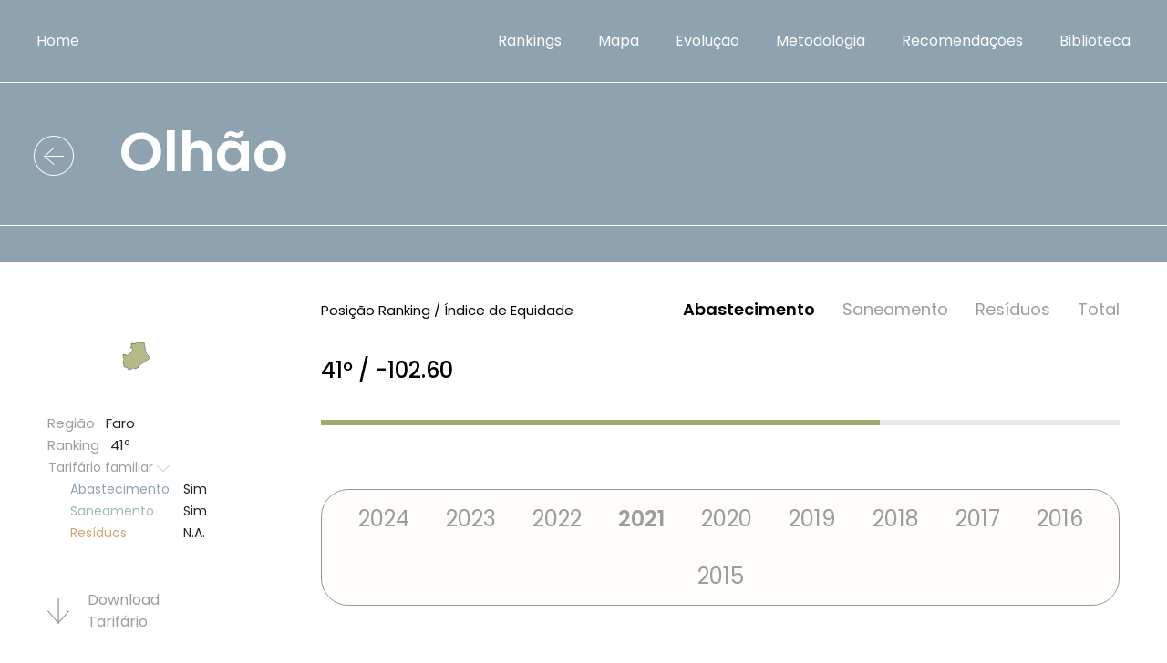

--- FILE ---
content_type: text/html
request_url: https://servicosbasicos.pt/concelho.php?id=109&ano=2021
body_size: 35878
content:
<!doctype html>
<html lang="en">
  <head>
    <!-- Required meta tags -->
    <meta charset="iso-8859-1">
    <meta name="viewport" content="width=device-width, initial-scale=1">

    <title>Serviços Básicos em Portugal | Associação Portuguesa de Famílias Numerosas (APFN)</title>
   <meta property="og:image" content="https://www.apfn.com.pt/images/extras/LogoAPFN_peq.jpg"/>
 <meta property="og:url" content="https://www.servicosbasicos.pt"/>
 <meta property="og:description" content="Os estudos apresentados vêm mostrar que ainda não se pode falar em práticas generalizadas de apoio às famílias, nem às numerosas, relativamente ao preço que pagam pela água, saneamento ou resíduos."/>
 <meta property="og:title" content="APFN | Associação Portuguesa de Famílias Numerosas - Seviços Básicos em Portugal"/>
    <!-- Animation CSS --> 
    <!-- <link href="https://unpkg.com/aos@2.3.1/dist/aos.css" rel="stylesheet"> -->
    <link href="css/aos.css" rel="stylesheet"> 
  <script src="https://ajax.googleapis.com/ajax/libs/jquery/1.12.0/jquery.min.js"></script>
    <script src="js/aos.js"></script>

    <!-- Poppins font -->
    <link href="https://fonts.googleapis.com/css2?family=Poppins:ital,wght@0,100;0,200;0,300;0,400;0,500;0,600;0,700;0,800;0,900;1,100;1,200;1,300;1,400;1,500;1,600;1,700;1,800;1,900&display=swap" rel="stylesheet">

     <!-- Font Awesome CSS -->
    <link href="css/font-awesome.min.css" rel="stylesheet">

    <!-- Bootstrap CSS -->
    <link href="css/bootstrap.min.css" rel="stylesheet">

    <!-- Glightbox CSS -->
    <link href="css/glightbox.css" rel="stylesheet">

    <!-- Custom CSS -->
    <link href="css/style.css" rel="stylesheet">
    <style>
    select.dropdown-toggle {
    background: #8FA2AF url('images/dropdown-icon-wht.png') no-repeat calc(100% - 10px) center !important;
    appearance:none; color:#fff; background-size:20px !important; 
    }
	
    .services .dropdown-toggle {color:#fff;width:auto !important;padding: 0 35px;}
    .map-image.text-end, .aos-init {border:0 !important;}
    .Legenda{color: #fff;}
	
	.gmnoprint, .gmnoprint a, .gmnoprint span, a[rel=noopener] {
    display:none !important;
}

select.dropdown-toggle.bg-primary {
    background-color: #8FA2AF !important;
}
select.dropdown-toggle.bg-secondary {
    background-color: #9D9D9D !important;
}

select.dropdown-toggle.bg-success {
    background-color: #A2BD9F !important;
}

.bg-primary, .bg-primary:hover {
    background-color: #8FA2AF !important;
}
.bg-secondary, .bg-secondary:hover {
    background-color: #9D9D9D !important;
}
.bg-success, .bg-success:hover {
    background-color: #A2BD9F !important;
}

.interactive-content p {font-size: 20px;line-height: 40px;}


.gmnoprint div {
    background:none !important;
}

.gm-style .gm-style-iw + div {
    display: none; /* <-- this will generally work on the fly. */
    visibility: hidden; /* this 2 lines below are just for hard hiding. :) */
    opacity: 0;
    outline: 0;
    border:0 !important;
    outline: none;
}

.gm-style div {
border:0 !important;
outline: 0 !important;
 outline: none;
}

.gm-style-iw, button:focus {
    outline: 0 !important;
    border:0 !important;
    outline: none;

border-radius: 0;
}

.gm-style iframe + div { border:none!important;border-color: #8FA2AF!important;outline: none;outline: 0 !important; }

.gm-ui-hover-effect {
    display: none !important;
}


   </style>

  
<script type="text/javascript" src="https://maps.googleapis.com/maps/api/js?key=AIzaSyDAMRgt8j_Ue8weFwh8eUYFHzBZ4vNiRbw"></script>

<script type="text/javascript" src="https://www.gstatic.com/charts/loader.js"></script>
	    <script type="text/javascript">
	      google.charts.load("current", {
	        "packages":["corechart"],
	        "mapsApiKey": "AIzaSyDAMRgt8j_Ue8weFwh8eUYFHzBZ4vNiRbw",
	        language:"pt"
	      });
        </script>
<script type="text/javascript">       

google.charts.setOnLoadCallback(drawgraph_graph);

      function drawgraph_graph() {
        var data = google.visualization.arrayToDataTable([
          ['Dimensão Familiar','Tarifário Geral (€/pessoa)', 'Tarifário Familiar (€/pessoa)' ],
[1, 1.9,  1.9],
[2, 1.97,  1.97],
[3, 2.03,  2.03],
[4, 2.06,  2.06],
[5, 2.54,  2.02],
[6, 2.93,  2.01],
[7, 3.25,  1.99],
[8, 3.95,  1.98],
[9, 4.5,  1.97],
[10, 4.93,  1.96]
        ]);
        
		var formatter = new google.visualization.NumberFormat({pattern: "'Dimensão familiar (nº de pessoas): '"});

		formatter.format(data, 0);

        var view = new google.visualization.DataView(data);
       view.setColumns([0,1,2]);
        var options = {
        chartArea: {width: "80%", height: "70%"},
        backgroundColor: "#fffdfa",
        tooltip: { isHtml: true, trigger: "visible",textStyle: { fontName: "Poppins", fontSize: 12, bold:false } },
        legend: {
		      position: "bottom",
		      textStyle:{fontSize: 12,fontName: "Poppins"}
		    },
		theme: "material",
		hAxis: {textStyle:{fontSize: 12,fontName: "Poppins"},titleTextStyle: {italic: false},title: "Dimensão familiar",minorGridlines: {color: "transparent"}},
		vAxis: {textStyle:{fontSize: 12,fontName: "Poppins"},titleTextStyle: {italic: false},minorGridlines: {color: "transparent"}},
		vAxes: [{title: "€ por pessoa", minValue: 0}],
		series:[{targetAxisIndex:0,type: "line",color: "#8fa2af",pointSize: 10},{targetAxisIndex:0,type: "line",color: "#05426c",pointSize: 10}],
        };
        
        
        var chart = new google.visualization.ColumnChart(document.getElementById("graph_tarifario"));

        chart.draw(view, options);
        
		google.visualization.events.addListener(chart, "ready", function () {
        
	        var grafico = {
	            imagem: chart.getImageURI(),
	            id:109
	        }
        console.log(grafico);
        
	   $.ajax({
	                type: "POST",
	                url: "gravagrafico.php?ano=2021&t=eda",
	                data: grafico,
	                contentType: "application/json",
	                dataType: "json",
	                success: function(response) {
	                console.log("aas");
            				console.log(response);
        			}
	         });     
	        
	

		});        
        
        
        }//function drawgraph_graph()
        
        






function ordertipo(n)
  	{
  	
  	var f = document.getElementById("f");
  	f.tipo.value = n;
  	f.submit();
	$("input[type=submit]").prop("disabled", false);
  	}
  

function orderano(n)
  	{
  	
  	var f = document.getElementById("f");
  	f.ano.value = n;
  	f.submit();
	$("input[type=submit]").prop("disabled", false);
  	}
  	
	
jQuery(document).ready(function($){
$('text:contains("-0")').html("0");
$('text:contains("-0")').val("0"); 	
 	
});
	
 var mapbounds = new google.maps.LatLngBounds();
 var centromapa = new google.maps.LatLng();
 var isDraggable = !('ontouchstart' in document.documentElement);
 var longpress = false;
	
			
function CarregaMapa(mapa,mapatipo,year,idd, bk) {

        var MapaConcelhos = {
            concelhos: [],
            addlegenda: function(item) {
            
                        
            var leg = {
            ordem: item.Legenda_key,
            cor: item.Cor,
            label: item.Label
            }
            
			Array.prototype.inArray = function(comparer) { 
			    for(var i=0; i < this.length; i++) { 
			        if(comparer(this[i])) return true; 
			    }
			    return false; 
			}; 
			
			Array.prototype.sortOn = function(key){
			    this.sort(function(a, b){
			        if(a[key] < b[key]){
			            return -1;
			        }else if(a[key] > b[key]){
			            return 1;
			        }
			        return 0;
			    });
			}
			
            
            },
            addConcelho: function(item) {
                //Set concelho coordenadas
                var coords = [];
                var coord = item.Coordenadas.split("|");
                for (var i = 0; i < coord.length; i++) {
                    var latlng = coord[i].split(",");
                    coords.push(new google.maps.LatLng(latlng[1], latlng[0]));
                }
				var contentString="<b>"+item.Nome+"</b>"+item.Descricao;
                //Create polygon
                var idconcelho=item.Id;
                var concelho = new google.maps.Polygon({
                    paths: coords,
                    idc: idconcelho,
                    strokeColor: "black",
                    strokeOpacity: 0.3,
                    strokeWeight: 1,
                    fillColor: item.Cor ? item.Cor : "white",
                    fillOpacity: 0.8,
                    html: contentString 
                });
                
                MapaConcelhos.concelhos.push(concelho);
                concelho.setMap(MapaConcelhos.map);
                
                var bounds = new google.maps.LatLngBounds();
        		for (var i=0; i< coords.length; i++) {
          			bounds.extend(coords[i]);
          			mapbounds.extend(coords[i]);
        		}

        		var centroconcelho = bounds.getCenter();
        		var timer = null;
				
     		    var infowindow = new google.maps.InfoWindow({disableAutoPan: true,shouldFocus: false});
     			google.maps.event.addListener(concelho,"mouseover",function(){
     			    infowindow.setContent(contentString);
     			    infowindow.setPosition(bounds.getCenter());
					//infowindow.open(MapaConcelhos.map);
				});
				
     			google.maps.event.addListener(concelho,"mouseout",function(){
					infowindow.close();
				});

          
                if (isDraggable)
                {
                 google.maps.event.addListener(concelho,"click",function(){
					showConcelho(concelho.idc);});
					
					
                }
                else
                {
                
                google.maps.event.addListener(concelho, 'mousedown', function(event){
        
                 start = new Date().getTime();  
            	});

			    google.maps.event.addListener(concelho, 'mouseup', function(){
			
			                end = new Date().getTime();
			                    longpress = (end - start < 300) ? false : true;         
							if (longpress)  showConcelho(concelho.idc);  
			            });
                
                }//else
                
                google.maps.Polygon.prototype.getBounds = function() {
			    var bounds = new google.maps.LatLngBounds();
			    var paths = this.getPaths();
			    var path;        
			    for (var i = 0; i < paths.getLength(); i++) {
			        path = paths.getAt(i);
			        for (var ii = 0; ii < path.getLength(); ii++) {
			            bounds.extend(path.getAt(ii));
			        }
			    }
			    return bounds;
				}
				
				google.maps.Polygon.prototype.getCenter = function() {
			    var bounds = new google.maps.LatLngBounds();
			    var paths = this.getPaths();
			    var path;        
			    for (var i = 0; i < paths.getLength(); i++) {
			        path = paths.getAt(i);
			        for (var ii = 0; ii < path.getLength(); ii++) {
			            bounds.extend(path.getAt(ii));
			        }
			    }
			    var centroconcelho = bounds.getCenter();
			    return centroconcelho;
				}

		 
		 		MapaConcelhos.map.fitBounds(concelho.getBounds());
				MapaConcelhos.map.setCenter(concelho.getCenter());
                
               function isInfoWindowOpen(infoWindow){
				    var map = infoWindow.getMap();
				    return (map !== null && typeof map !== "undefined");
				}
                
					    
					 								
 				function showArrays(event) {
					var vertices = this.getPath();
	  				var contentString =this.html;
					infoWindow.setContent(contentString);
	  				infoWindow.setPosition(event.latLng);
	  				infoWindow.open(MapaConcelhos.map);	 				
				}   
				
			function showConcelho(idc) {
				            window.open("https://servicosbasicos.pt/concelho.php?id="+idc+"&ano="+year,"_self");			
				}  

			},
              
            map: undefined,
            mapContainer: document.getElementById(mapa),
            initialize: function() {
                google.maps.visualRefresh = true;
                 MapaConcelhos.map = new google.maps.Map(document.getElementById(mapa), {
                 	scrollwheel: false,
                 	draggable: isDraggable,
                 	disableDoubleClickZoom: true,
                 	disableDefaultUI: true,
                 	gestureHandling: "none",
                    mapTypeId: "mytype",
                    backgroundColor: bk,
                });
                
                            
            }
        };

        var requester = {};            
        requester.Request = function () {
   
            $.ajax({
                url: "/scripts/concelhos.php",
                type: "GET",
                data: { tipo: mapatipo, concelho:idd, ano:year},
                contentType: "application/x-www-form-urlencoded;charset=ISO-8859-1",
                dataType: "json",
            }).done(function(result) {
                if (result) {
                    $.each(result, function(index, item) {
                        MapaConcelhos.addConcelho(item);
                    });
                    
                } else {

				}
            }).error(function(jqXHR, exception) {
            console.log(jqXHR.responseText);
            });
        };
        
        
        
        MapaConcelhos.initialize();
      MapaConcelhos.map.mapTypes.set("mytype", new CoordMapType(new google.maps.Size(250,250)));
        requester.Request();
        
     return MapaConcelhos;           
		
    } //CarregaMapa
    
    function CoordMapType(tileSize) {
        this.tileSize = tileSize;
      }   
      
      CoordMapType.prototype.maxZoom = 19;
      CoordMapType.prototype.name = 'MyType';
      CoordMapType.prototype.alt = 'MyType';

      CoordMapType.prototype.getTile = function(coord, zoom, ownerDocument) {
        var div = ownerDocument.createElement('div');
        return div;
      };

    
    
      	

</script>

  </head>
  <body class="home">
    <header>
        <div class="container-fluid p-0">
            <div class="row g-0">
                <div class="col">
                    <nav class="navbar navbar-expand-lg navbar-light bg-light">
                        <div class="container-fluid">
                          <a class="navbar-brand" href="index.php">Home</a>
                          <button class="navbar-toggler" type="button" data-bs-toggle="collapse" data-bs-target="#navbarSupportedContent" aria-controls="navbarSupportedContent" aria-expanded="false" aria-label="Toggle navigation">
                            <i class="fa fa-bars" aria-hidden="true"></i>
                          </button>
                          <div class="collapse navbar-collapse" id="navbarSupportedContent">
                            <ul class="navbar-nav ms-auto mb-2 mb-lg-0">
                               <li class="nav-item">
                                <a class="nav-link" href="rankings.php">Rankings</a>
                              </li>
								<li class="nav-item">
								<a class="nav-link" href="https://servicosbasicos.pt/index.php#MapaInteractivo">Mapa</a>
								</li>
							<li class="nav-item">
                                <a class="nav-link" href="evolucao.php">Evolução</a>
                              </li>  
                              <li class="nav-item">
                                <a class="nav-link" href="metodologia.php">Metodologia</a>
                              </li>
                              <li class="nav-item">
                                <a class="nav-link" href="links.php">Recomendações</a>
                              </li>

                              <li class="nav-item">
                                <a class="nav-link" href="biblioteca.php">Biblioteca</a>
                              </li>
                            </ul>
                          </div>
                        </div>
                      </nav>
                </div>
            </div>
        </div>
    </header>

    

    <div class=" bg-primary ranking_water header-padding text-white">
      <div class="ranking-heading">
        <div class="container-fluid">
          <div class="row">
            <div class="col">
              <h1><a href="rankings.php"><img src="images/rounded-left-arrow-wht.png"></a>Olhão</h1>
            </div>
          </div>
        </div>
      </div>
    </div>

    <div class="Equity-Index">
      <div class="container">
        <div class="row">
          <div class="col-xl-3">
          <div style="display: flex;justify-content: center;border:0;outline:0;background-color: #FFFDFA;width:195px;height:125px;"><div id="map-c109" style="width:100%"></div><script> CarregaMapa("map-c109","eda",2021,109,"#FFF") </script></div><div class="family-tariff">
	            <p>Região <span class="text-dark">&nbsp; Faro</span></p>
	            <p>Ranking <span class="text-dark">&nbsp; 41º</span></p>
	            <div class="dropdown">
	              <a class="btn dropdown-toggle show" href="#" role="button" id="dropdownMenuLink" data-bs-toggle="dropdown" aria-expanded="true">Tarifário familiar <img src="images/dropdown-icon.png"></a>
	              <ul class="dropdown-menu show" aria-labelledby="dropdownMenuLink" data-popper-placement="bottom-start" style="position: absolute; inset: 0px auto auto 0px; margin: 0px; transform: translate(0px, 54px);"> <li><a class="dropdown-item" href="#"><span style="color:#8FA2AF;">Abastecimento</span> <span class="text-dark">Sim</span></a></li><li><a class="dropdown-item" href="#"><span style="color:#9DBBB7;">Saneamento</span> <span class="text-dark">Sim</span></a></li><li><a class="dropdown-item" href="#"><span style="color:#CDA77B;">Resí­duos</span> <span class="text-dark">N.A.</span></a></li>	              
	              </ul>
	            </div>
          	</div>
          	<div class="download-tariff">
          	<a target="_blank" href="https://www.apfn.com.pt/estudoagua/2021/fichaaa109.pdf"><img src="images/rounded-down-arrow.png"> Download <br>Tarifário</a>         	
          		
          		<a target="_blank" href="imprimirficha.php?id=109&ano=2021&t=eda"><img src="images/rounded-down-arrow.png"> Download <br>Ficha Municí­pio</a>
          	</div>
          	<p><a target="_blank" href="http://www.cm-olhao.pt" style="text-decoration:none;color:inherit;">Link Câmara Municipal</a></p>          
          </div>
          <div class="col-xl-9">
          	<div class="rating">
          		<p>Posição Ranking / Índice de Equidade</p>
			<form id="f" name="f" method="post" action="/concelho.php?id=109" class="form-inline">
			<input name="tipo" type="hidden" id="tipo" value="eda" />
			<input name="ano" type="hidden" id="ano" value="2021" />
	            <ul>
<li class="active" ><a href="#" onclick="javascript:ordertipo('eda');">Abastecimento</a></li> <li ><a href="#" onclick="javascript:ordertipo('eds');">Saneamento</a></li> <li ><a href="#" onclick="javascript:ordertipo('edr');">Resí­duos</a></li> <li ><a href="#" onclick="javascript:ordertipo('total');">Total</a></li> 	              
	          </ul>
		</form>
      		</div>
      		<h4>41º / -102.60</h4>
      		<div class="progress">
            <div class="progress-bar " role="progressbar" style="width: 70%;background:#a3a86b" aria-valuenow="70" aria-valuemin="0" aria-valuemax="100"></div>
	        </div>
	        <div class="years-tab">
		        <ul class="nav nav-tabs" id="myTab" role="tablist">
		        	
  				  <li class="nav-item" role="presentation">
				    <button class="nav-link " onclick="javascript:orderano('2024');" type="button" role="tab" aria-controls="one" aria-selected="true" >2024</button>
				  </li>
				  <li class="nav-item" role="presentation">
				    <button class="nav-link " onclick="javascript:orderano('2023');" type="button" role="tab" aria-controls="one" aria-selected="true" >2023</button>
				  </li>
				  <li class="nav-item" role="presentation">
				    <button class="nav-link " onclick="javascript:orderano('2022');" type="button" role="tab" aria-controls="one" aria-selected="true" >2022</button>
				  </li>
				  <li class="nav-item" role="presentation">
				    <button class="nav-link active" onclick="javascript:orderano('2021');" type="button" role="tab" aria-controls="one" aria-selected="true" >2021</button>
				  </li>
				  <li class="nav-item" role="presentation">
				    <button class="nav-link " onclick="javascript:orderano('2020');" type="button" role="tab" aria-controls="one" aria-selected="true" >2020</button>
				  </li>
				  				  
				  <li class="nav-item" role="presentation">
				    <button class="nav-link " onclick="javascript:orderano('2019');" type="button" role="tab" aria-controls="two" aria-selected="false">2019</button>
				  </li>
				  <li class="nav-item" role="presentation">
				    <button class="nav-link " onclick="javascript:orderano('2018');" type="button" role="tab" aria-controls="tdree" aria-selected="false">2018</button>
				  </li>
				  <li class="nav-item" role="presentation">
				    <button class="nav-link " onclick="javascript:orderano('2017');"   type="button" role="tab" aria-controls="four" aria-selected="false" >2017</button>
				  </li>
				  <li class="nav-item" role="presentation">
				    <button class="nav-link " onclick="javascript:orderano('2016');" type="button" role="tab" aria-controls="five" aria-selected="false" >2016</button>
				  </li>
				  <li class="nav-item" role="presentation">
				    <button class="nav-link " onclick="javascript:orderano('2015');" type="button" role="tab" aria-controls="six" aria-selected="false" >2015</button>
				  </li>
				  				
				</ul>
				<div class="tab-content" id="myTabContent">
		    	</div>
			</div>
			<div class="table-list">
				<div class="table-responsive">
					<table class="table caption-top">
					  <caption>Preços totais em cada dimensão familiar</caption>
					  <thead><tr>
					      <th scope="col" colspan="2"></th>
<th scope="col">Abastecimento</th> 					      
					      <th scope="col"></th>
					    </tr>
					  </thead>
					  <tbody>
					    <tr>
					      <td style="text-align: center; padding-left: 20px;">Dimensão <br>Familiar</td>
					      <td align="center">Consumo por pessoa/<br>Consumo da famí­lia</td>
					      <td><p><span>Tarifa <br>Fixa</span> <span>Tarifa <br>variável</span></p></td>
					       	
						<td style="text-align: right"><span class="text-dark">Total</span></td>

					    </tr>
					    
					    
				<tr>				
					      <td>1</td>
					      <td align="center">3.6m<sup>3</sup> / 3.6m<sup>3</sup></td>
					     <td><p><span align="center">3.33€</span> <span align="center">1.9€</span></p></td> <td>5.23€</td>   
					    </tr>
					   
				<tr>				
					      <td>2</td>
					      <td align="center">3.6m<sup>3</sup> / 7.2m<sup>3</sup></td>
					     <td><p><span align="center">3.33€</span> <span align="center">3.95€</span></p></td> <td>7.28€</td>   
					    </tr>
					   
				<tr>				
					      <td>3</td>
					      <td align="center">3.6m<sup>3</sup> / 10.8m<sup>3</sup></td>
					     <td><p><span align="center">3.33€</span> <span align="center">6.09€</span></p></td> <td>9.42€</td>   
					    </tr>
					   
				<tr>				
					      <td>4</td>
					      <td align="center">3.6m<sup>3</sup> / 14.4m<sup>3</sup></td>
					     <td><p><span align="center">3.33€</span> <span align="center">8.23€</span></p></td> <td>11.56€</td>   
					    </tr>
					   
				<tr>				
					      <td>5</td>
					      <td align="center">3.6m<sup>3</sup> / 18m<sup>3</sup></td>
					     <td><p><span align="center">3.33€</span> <span align="center">10.11€</span></p></td> <td>13.44€</td>   
					    </tr>
					   
				<tr>				
					      <td>6</td>
					      <td align="center">3.6m<sup>3</sup> / 21.6m<sup>3</sup></td>
					     <td><p><span align="center">3.33€</span> <span align="center">12.05€</span></p></td> <td>15.38€</td>   
					    </tr>
					   
				<tr>				
					      <td>7</td>
					      <td align="center">3.6m<sup>3</sup> / 25.2m<sup>3</sup></td>
					     <td><p><span align="center">3.33€</span> <span align="center">13.92€</span></p></td> <td>17.25€</td>   
					    </tr>
					   
				<tr>				
					      <td>8</td>
					      <td align="center">3.6m<sup>3</sup> / 28.8m<sup>3</sup></td>
					     <td><p><span align="center">3.33€</span> <span align="center">15.87€</span></p></td> <td>19.2€</td>   
					    </tr>
					   
				<tr>				
					      <td>9</td>
					      <td align="center">3.6m<sup>3</sup> / 32.4m<sup>3</sup></td>
					     <td><p><span align="center">3.33€</span> <span align="center">17.74€</span></p></td> <td>21.07€</td>   
					    </tr>
					   
				<tr>				
					      <td>10</td>
					      <td align="center">3.6m<sup>3</sup> / 36m<sup>3</sup></td>
					     <td><p><span align="center">3.33€</span> <span align="center">19.62€</span></p></td> <td>22.95€</td>   
					    </tr>
					   	    
					    
					  </tbody>
					</table>
				</div>
			</div>
					<p class="small">Tarifa fixa – Valor mensal em euros, componente fixa, por família (são considerados os valores do tarifário familiar sempre que aplicável).<br>
						Tarifa variável – Valor mensal em euros, componente variável, por família (são considerados os valores do tarifário familiar sempre que aplicável).<br>
						Total da fatura – Valor mensal em euros, por família, sem taxas.</p>

			<div class="table-list family-dimension">
				<div class="table-responsive">
					<table class="table caption-top">
					  <caption>preços em cada dimensão familiar</caption>
					  <thead><tr>
					      <th scope="col" colspan=" 2">Abastecimento</th>
					      <th scope="col">Tarifário Geral</th>
					      <th scope="col">Tarifário Familiar</th>
					    </tr>
					  </thead>
					  <tbody>
					    <tr>
					      <td style="text-align: left; padding-left: 20px;">Dimensão <br>Familiar</td>
					      <td>Consumo por pessoa / <br>Consumo da famí­lia</td>
					      <td><p><span align="right">Tarifa <br>Fixa</span> <span align="right">Tarifa <br>variável (pf)</span> <span align="right">Tarifa variável <br>(pp)</span></p></td>
					      <td><p><span align="right">Tarifa <br>Fixa</span> <span align="right">Tarifa <br>variável (pf)</span> <span align="right">Tarifa variável <br>(pp)</span></p></td>
					    </tr>
					    
					    <tr>
					      <td>1</td>
					      <td>3.6m<sup>3</sup> / 3.6m<sup>3</sup></td>
					      <td><p><span align="right">3.33€</span> <span align="right">1.9€</span> <span align="right">1.9€</span></p></td>
					      <td><p><span align="right">3.33€</span> <span align="right">1.9€</span> <span align="right">1.9€</span></p></td>
					    </tr>
					    
					    <tr>
					      <td>2</td>
					      <td>3.6m<sup>3</sup> / 7.2m<sup>3</sup></td>
					      <td><p><span align="right">3.33€</span> <span align="right">3.95€</span> <span align="right">1.97€</span></p></td>
					      <td><p><span align="right">3.33€</span> <span align="right">3.95€</span> <span align="right">1.97€</span></p></td>
					    </tr>
					    
					    <tr>
					      <td>3</td>
					      <td>3.6m<sup>3</sup> / 10.8m<sup>3</sup></td>
					      <td><p><span align="right">3.33€</span> <span align="right">6.09€</span> <span align="right">2.03€</span></p></td>
					      <td><p><span align="right">3.33€</span> <span align="right">6.09€</span> <span align="right">2.03€</span></p></td>
					    </tr>
					    
					    <tr>
					      <td>4</td>
					      <td>3.6m<sup>3</sup> / 14.4m<sup>3</sup></td>
					      <td><p><span align="right">3.33€</span> <span align="right">8.23€</span> <span align="right">2.06€</span></p></td>
					      <td><p><span align="right">3.33€</span> <span align="right">8.23€</span> <span align="right">2.06€</span></p></td>
					    </tr>
					    
					    <tr>
					      <td>5</td>
					      <td>3.6m<sup>3</sup> / 18m<sup>3</sup></td>
					      <td><p><span align="right">3.33€</span> <span align="right">12.68€</span> <span align="right">2.54€</span></p></td>
					      <td><p><span align="right">3.33€</span> <span align="right">10.11€</span> <span align="right">2.02€</span></p></td>
					    </tr>
					    
					    <tr>
					      <td>6</td>
					      <td>3.6m<sup>3</sup> / 21.6m<sup>3</sup></td>
					      <td><p><span align="right">3.33€</span> <span align="right">17.61€</span> <span align="right">2.93€</span></p></td>
					      <td><p><span align="right">3.33€</span> <span align="right">12.05€</span> <span align="right">2.01€</span></p></td>
					    </tr>
					    
					    <tr>
					      <td>7</td>
					      <td>3.6m<sup>3</sup> / 25.2m<sup>3</sup></td>
					      <td><p><span align="right">3.33€</span> <span align="right">22.75€</span> <span align="right">3.25€</span></p></td>
					      <td><p><span align="right">3.33€</span> <span align="right">13.92€</span> <span align="right">1.99€</span></p></td>
					    </tr>
					    
					    <tr>
					      <td>8</td>
					      <td>3.6m<sup>3</sup> / 28.8m<sup>3</sup></td>
					      <td><p><span align="right">3.33€</span> <span align="right">31.6€</span> <span align="right">3.95€</span></p></td>
					      <td><p><span align="right">3.33€</span> <span align="right">15.87€</span> <span align="right">1.98€</span></p></td>
					    </tr>
					    
					    <tr>
					      <td>9</td>
					      <td>3.6m<sup>3</sup> / 32.4m<sup>3</sup></td>
					      <td><p><span align="right">3.33€</span> <span align="right">40.46€</span> <span align="right">4.5€</span></p></td>
					      <td><p><span align="right">3.33€</span> <span align="right">17.74€</span> <span align="right">1.97€</span></p></td>
					    </tr>
					    
					    <tr>
					      <td>10</td>
					      <td>3.6m<sup>3</sup> / 36m<sup>3</sup></td>
					      <td><p><span align="right">3.33€</span> <span align="right">49.32€</span> <span align="right">4.93€</span></p></td>
					      <td><p><span align="right">3.33€</span> <span align="right">19.62€</span> <span align="right">1.96€</span></p></td>
					    </tr>
					    
					  </tbody>
					</table>
				</div>
			</div>
					<p class="small">Tarifa fixa – Valor mensal em euros, componente fixa, por família.<br>
						Tarifa variável (pf) – Valor mensal em euros, componente variável, por família.<br>
						Tarifa variável (pp) – Valor mensal em euros, componente variável, por pessoa.</p>



			<div class="graph">
				<h5>Custo do Abastecimento (tarifa variável) por pessoa, nas diferentes dimensões familiares</h5>
    		<div id="graph_tarifario" style="width: auto; height: 600px;background:#fffdfa;border: 3px #9d9d9d solid;"></div>
			</div>

			<div class="graph tariff-notes">
				<h5>Notas ao tarifário</h5>
				<p>Tarifário familiar atribuído a agregados familiares com 5 ou mais elementos. Preços mantêm-se. Novos escalões de consumo. <br>5 elementos: [0-9m3], [10-19m3], [20-29m3], > 29m3. <br>6 elementos: [0-12m3], [13-22m3], [23-32m3], >32m3. <br>7 elementos: [0-16m3], [17-26m3], [27-36m3], >36m3. <br>8 elementos: [0-19m3], [20-29m3], [30-39m3], > 39m3. <br>9 elementos: [0-23m3], [24-33m3], [34-43m3], >43m3. <br>10 elementos: [0-27m3], [28-37m3], [38-47m3], >47m3.<br><br></p>
			</div>

			<div class="question">
            <p>Quando o índice de equidade toma o valor de zero significa ausência de discriminação do custo do serviço. Quanto mais negativo for o índice de equidade, maior é o nível de discriminação.</p>
			</div>

          </div>
        </div>
      </div>
    </div>




    <div class="management">
      <div class="container-fluid p-0">
        <div class="row g-0">
          <div class="col-md-6">
            <div class="management-planning text-center text-white d-flex flex-column align-items-center justify-content-center" style="background: url(images/11.png) no-repeat center/ cover"  data-aos="fade-in" data-aos-duration="3000">
                <p class="lead">Explorar a evolução dos tarifários em Portugal ao longo dos anos.</p>
                <a href="evolucao.php"><img src="images/rounded-right-arrow-wht.png"></a>
            </div>
          </div>
          <div class="col-md-6">
            <div class="management-planning text-center text-white d-flex flex-column align-items-center justify-content-center" style="background: url(images/12.png) no-repeat center/ cover"  data-aos="fade-in" data-aos-duration="3000">
                <p class="lead">Explorar a metodologia do estudo dos tarifários por dimensão familiar.</p>
                <a href="metodologia.php"><img src="images/rounded-right-arrow-wht.png"></a>
            </div>
          </div>
        </div>
      </div>
    </div>

    <div class="contact">
      <div class="container">
        <div class="row">
          <div class="col-auto mx-auto" data-aos="fade-in" data-aos-duration="3000">
            <div class="contact-info">
              <h3>Contactos</h3>
              <p><a href="mailto:estudos@apfn.com.pt"><img src="images/email.png">estudos@apfn.com.pt</a></p>
              <p><a href="tel:217 552 603"><img src="images/call.png">217 552 603</a></p>
              <p><img src="images/location.png"><span>Largo Carlos Botelho, 13<br>2795-045 Linda-a-Velha</span></p>
            </div>
          </div>
        </div>
      </div>
    </div>

    <div class="entities text-center">
      <div class="container">
        <h3>Entidades</h3>
        <div class="row">
          <div class="col-md-12"  data-aos="fade-in" data-aos-duration="3000">
            <div class="mx-auto">
              <p><a target="_blank" href="https://www.apfn.com.pt/"><img src="images/13.png"></a></p>
              <p><a target="_blank" href="https://www.fundacaomillenniumbcp.pt/"><img src="images/14.png"></a></p>
            </div>
          </div>
        </div>
      </div>
    </div>

    <footer  data-aos="fade-in" data-aos-duration="3000">
      <div class="container">
        <div class="row">
          <div class="col">
            @Copyright 2021. Direitos reservados. Usamos cookies para garantir-lhe a melhor experiência de navegação no nosso site. Não são recolhidos dados pessoais.
          </div>
          <div class="col-md-auto">
           <div class="social-icon text-end">
            <a target="_blank" href="https://www.facebook.com/APFamiliasNumerosas"><img src="images/facebook.png"></a>
            <a target="_blank" href="https://twitter.com/ApfnComunicacao"><img src="images/twitter.png"></a>
            <a target="_blank" href="https://www.instagram.com/apfamiliasnumerosas/?hl=pt"><img src="images/instagram.png"></a>
            <!--<a target="_blank" href="#"><img src="images/linked-in.png"></a>-->
            <a target="_blank" href="https://www.youtube.com/user/apfnpt"><img src="images/youtube.png"></a>
           </div>
          </div>
        </div>
      </div>
    </footer>





    <script>
      AOS.init();
    </script>


    <!-- Optional JavaScript; choose one of the two! -->

    <!-- Option 1: Bootstrap Bundle with Popper -->
    <script src="js/glightbox.min.js"></script>
    <script src="js/index.js"></script>
    <script src="js/bootstrap.bundle.min.js"></script>
  </body>
</html>


--- FILE ---
content_type: text/html; charset=UTF-8
request_url: https://servicosbasicos.pt/gravagrafico.php?ano=2021&t=eda
body_size: 58031
content:
update estudoagua2021 set graficoprecoagua='iVBORw0KGgoAAAANSUhEUgAAA2YAAAJSCAYAAACoSdbxAAAgAElEQVR4XuzdCXxddZ3//3ezL03apk3TJemWtkn3laULbXFcRjZBRAfBUVkcRXQcHLdBZNS/oiziiCPDgKggIIOI7IL8lL2F7nvSNE3btGnTtGmSptmX/+Oc0tAlae733HvOveee1308eADt93yX5/[base64]/[base64]/[base64]/uQVl2v+vLkn/Xpzc7P++Kc/q6SkVElJSZo3d44uvugCDRgwIMpbxfAIIIAAAggggAACCCAQrwKBKczuuvsXuu1HP+h3H//89LM60tioyy/7mFpbW/W7hx/R4kULTyvg+u2IBggggAACCCCAAAIIIIBAiAIUZqdAff+HP9YNX7xeubm59u+s37BRK1et1nXXfC5EUpohgAACCCCAAAIIIIAAAmYCgSrMli1douUr3lFnZ6eKJk/S5R+/VOnp6T1iLS0t+t5//lA/+fEPlZCQYP96VdU+PfzIY/rWN24yk6U1AggggAACCCCAAAIIIBCiQGAKM+s7ZucvW6rzly2xb1F88qmnNTAzU9b3zI5/6urq9NM7fnbSLY81NTX65a/u0/dv/W6IpO8321VZZXwMByCAAAIIIIAAAgggEEsC+w7Vq66xSU0tbRqVN1S5g7NVWDAilqYYF3MJRGHW1dWl+vp6DR48uOchHpWVe/Tbh36vW27+ds9GWgXbLbf+gCtmUYy2VcyOLRgVxRkwdFAEyFpQdjq66yRn0fUP0uhkLUi77d1aGxqb9PKKDdpTfei0QfPzhurD585U9sAM7yYU5yMFojCzroRt3rJVixYu6NnOioqdevQP/6ebv/PNk7a4t++YrVq9Rtd+/rNxHoXYWB5/sMTGPgRhFmQtCLsc/TWSs+jvQVBmQNaCstPerdMqyh554U21trf3OWhqcrKuufR8paYkezexOB4pEIVZW1ubbvvpnTpv8UK7OLMeif/4E09q5IgRuuTiC9XQ0KDVa9batzo+/cxzajhy5KSnMp63eJH92Hw+7gvwB4v7xoxwTICskQQvBMiZF8qMwc80MuCGwBOvLNfe6tp+u7aunH3ig+f2244G/QsEojCzGKyHeDzz3POybmFMTk7WrJkzdNGFH7X/+Z13V6qsbLuuvupKu2h74smnVFq6jfeY9Z+fiLfgP2IiTkqHfQiQNaLhhQA580KZMSjMyECkBWoON+iRF94IudurLjhPuUOyQ25Pw94FAlOYnSkAjz72uH1FrKhoMjmJsgD/ERPlDQjQ8GQtQJsdxaWSsyjiB2xoshawDXd5ueWV+/Xs66tDHuXiJfN4GEjIWn03pDCTdM9/36sbb/hiz4NBIuBKFw4F+IPFIRyHGQuQNWMyDnAgQM4coHGIIwGy5oiNg/oQWLGhTCs2bgvZ59wZk3XuzEkht6dh7wIUZiQjpgT4gyWmtiOuJ0PW4np7Y2Zx5CxmtiLuJ0LW4n6LPV2g9RTGP76yIuQxre+YWd814xOeAIVZeH4cHWEB/mCJMCjd9SlA1giHFwLkzAtlxrAEyBo5iISA9QTG9aW7tbakXM2tfT+N8dSxvnTFh3kyYwQ2gMIsAoh0ETkB/mCJnCU9nVmArJEQLwTImRfKjEFhRgbCFTja3KpVW7Zr0/ZKtXd02t1lZaTrSFNzv10vnTdVc4rH99uOBv0LUJj1b0QLDwX4jxgPsQM+FFkLeAA8Wj458wiaYbhiRgYcCdTWN+rdTWUq3bVP3d3ddh+F+Xk6e8Yk5eUM0jOvr9KOyuo++55QkKdLlsx3NDYHnS5AYUYqYkqA/[base64]/sDim40BDAbJmCEZzRwLkzBEbBzkQIGsO0AJySEdnpzZt36M1JeVqaDz2nbHM9FTNKZ6gWZPHKDkpKWQJchYylaOGFGaO2DjILQFOeLdk6fdUAbJGJrwQIGdeKDOGJUDWyMGpAi2tbVpbWmE/ZbGlrc3+7SHZmZo/tVBTxucrIWGAMRo5MyYzOoDCzIiLxm4LcMK7LUz/xwXIGlnwQoCceaHMGBRmZOBEgYajzVq1uVybd1Sqs7PL/q2RQ4do/vRC+8Ee4Xz4mRaOXv/HUpj1b0QLDwU44T3EDvhQZC3gAfBo+eTMI2iG4YoZGbC/N7ZyY5nKKvf3aIwfNVxnTS/[base64]/1jjza3aW1JuV2UHX/R86CsDM2fUqiphfn2C6K9+JAzd5W5YuauL70bCnDCG4LR3LEAWXNMx4EGAuTMAIumYQmQtbD4YvbguiNNWrlpu7bu3KOurm57nnk5gzR/[base64]/7UiRqYkRbV+Z04ODlzdysozNz1pXdDAU54QzCaOxYga47pONBAgJwZYNE0LAGyFhZfVA5ubW/X+tJdWldaoaaWNnsOaanWExbHaU7ROKWmuPuERSeLJmdO1EI/hsIsdCtaeiDACe8BMkPYAmSNIHghQM68UGYMfqb5KwONTS1ataVcm8or1dHRaU8+e2C65k0p1LTCfPtqWax++Jnm7s5QmLnrS++GApzwhmA0dyxA1hzTcaCBADkzwKJpWAJkLSw+Tw6urW/Uu5vKVLprn7q7jz1hMXdwtuZPL9TkMSPt75PF+oecubtDFGbu+tK7oQAnvCEYzR0LkDXHdBxoIEDODLBoGpYAWQuLz9WDd+8/ZD/QY/f+gz3jFOQN1VnTJ2rMiGGujh3pzslZpEVP7o/CzF1fejcU4IQ3BKO5YwGy5piOAw0EyJkBFk3DEiBrYfFF/GDriti23fu0alO5auoa7P6tC2ITC0bqnJmTNGxQVsTH9KJDcuauMoWZu770bijACW8IRnPHAmTNMR0HGgiQMwMsmoYlQNbC4ovYwR2dndq0fY/WbC1Xw9Fmu9/[base64]/p7Bhw7Ksm9XLBo3Sgk+eMKiEzV+pjlRC/0YCrPQrWjpgQAnvAfIDEFhRgY8E+BnmmfUgR+IrHkTgYqqA/[base64]/WceKnvaND67ft1tqSHTra3Gr/VmJCgqZMGK2zpk3UoIEZoQ0aR63ImbubGcjC7IEHf6vy8h267Uc/OEn34MGDuv3Ou08T/[base64]/89JNnubsl6oGLOoEzNm1qoKePylZAwIKRjg9CInLm7y4EpzLq6uvTLX/2PPrBsqUaMyFNvV8asWxmtX1+2dImWr3hHnZ2dKpo8SZd//FKlp/[base64]/KY/u1fb1RGRkafhZl1Va2+vl6DBw/WgPdeDFhZuUe/fej3uuXmbxvvhBVePggggAACCCCAAALRE1hdulu7qw+FPIEPzCvWoEzulOoLbGzBqJAtaWgmEIjC7A+PP2E/8KO3z01f+6p9a6P1qaur0+YtW7Vo4YKephUVO/XoH/5PN3/nm2aytHYkwP+JccTGQQ4EyJoDNA4xFiBnxmQc4FCArPUNt2ZrhV5fE/qtjF+76kKHuxD/h5Ezd/c4EIXZqYSn3srY0NCg1WvW2gXZbT+9U+ctXmj/c3Nzsx5/4kmNHDFCl1zMSepuFI/1zgnvhTJjkDUy4JUAP9O8kmYcstZ7Bqz3lr28fJ0ajraEFJIp4/P1kYWzQmobxEbkzN1dpzCT9M67K1VWtl1XX3Wl/Rj9Z557XtYtjMnJyZo1c4YuuvCj9j/zcV+AE959Y0bgfwKQAe8E+JnmnXXQRyJrJyegsalFr67arO2V++3fsF4e3drWfsaYWO8qu/bSD5z2oumgZ+vE9ZMzd9MQyMLsVNJHH3tc8+bOUVHRZHe16b1fAU74foloECEBshYhSLo5owA5IyBeCZC1Y9KdXV1atXmH3t1cps7OLiUlJeqc6ZM0b8oEvb5ma58vmM7KTNclS+fz0I9+AkvO3D2jKcwk3fPf9+rGG77Y88APd8np/UwCnPDkwysBsuaVdLDHIWfB3n8vV0/WpB17DujV1ZvU0Nhs008eM1JL50+zXxJ9/GPd2rimtEI1tQ06crRZo/NyVDB8mOYUj+NKWQiBJWchIIXRhMIsDDwOjbwAJ3zkTemxdwGyRjK8ECBnXigzhiUQ5KzVH2nSK+9sUOV7T14ckp2pD507U6NycwhHhAWCnLMIU/baHYWZF8qMEbIAJ3zIVDQMU4CshQnI4SEJkLOQmGgUAYEgZq2jo1MrNm7TmpIKdXV1y/qO2IKZRZpdNJa7oCKQqd66CGLOXKKkMPMSlrGcCXDCO3PjKHMBsmZuxhHmAuTM3IwjnAkELWulO6vsR+AfbW61waZOyNd5c6coPTXFGSBHhSQQtJyFhBLBRlwxiyAmXYUvwAkfviE9hCZA1kJzolV4AuQsPD+ODl0gKFmrrW/UX1ds0L6Dh22cYYOz9KFzZylv6KDQsWjpWCAoOXMMFOaBFGZhAnJ4ZAU44SPrSW99C5A10uGFADnzQpkxLIF4z1pre7uWry/V+m271N0tpaWmaNHsIs2YOIYAeCgQ7znzkLLXoSjMor0DjH+SACc8gfBKgKx5JR3scchZsPffy9XHc9Y2lVfqrbUlam5t04AB0sxJY7RwdrFSeceslxGzx4rnnHmO2cuAFGaxsAvMoUeAE54weCVA1rySDvY45CzY++/l6uMxa9WH6vXXFet1sO6ITTli6GD7aYtDB2d5SctYJwjEY85iaYMpzGJpN5gL/yeGDHgmwB8unlEHeiByFujt93Tx8ZQ168rYm2tKtHlHpW2YmZ6i8+ZOVfG40Z6aMtjpAvGUs1jcXwqzWNyVAM+JEz7Am+/x0smax+ABHY6cBXTjo7DseMhad3e3/R2y5eu3yfpOWcKAAfaLn8+dWaTkpMQoqDLkqQLxkLNY3lUKs1jenQDOjRM+gJsepSWTtSjBB2xYchawDY/icv2etaqaWvtpi4cbjtqKo4fn6IPnzJT1smg+sSPg95zFjmTvM6Ewi/UdCtj8OOEDtuFRXC5ZiyJ+gIYmZwHa7Cgv1a9Zs95D9tqqzdq2e58tmJWZpqXzpmtiQV6URRm+NwG/5swvu0lh5pedCsg8OeEDstExsEyyFgObEIApkLMAbHKMLNFvWevq6tbqrTv0zqYydXR0KjEhQfOnTdDZ0yYpMTEhRlSZxqkCfsuZ33aQwsxvOxbn8+WEj/MNjqHlkbUY2ow4ngo5i+PNjbGl+Slru/cf1CvvbFBDY7OtOCF/uJbNn67szPQYU2U6FGbeZoDCzFtvRutHwE9/sLCZ/hYga/7eP7/Mnpz5Zaf8P08/ZK3haLP+vnKTKvYesMGzB6bb3yMbM2KY/zcgICvwQ878vBUUZn7evTicOyd8HG5qjC6JrMXoxsTZtMhZnG1oDC8nlrPW2dll37K4essOdXZ12U9YPGf6ZM2dMl4JCQNiWJWpccXM2wxQmHnrzWhcMSMDMSIQy/8REyNETCMCAuQsAoh0EZJArGatbPd+vb5ms44cbbHXUTR2lJbMm6rM9NSQ1kWj2BKI1ZzFlpLz2VCYObfjSBcEOOFdQKXLXgXIGsHwQoCceaHMGJZArGXNeuy99T2yvQdq7Q2yHnv/oXNnalRuDhvmY4FYy5mPKXudOoVZvO2oz9fDCe/zDfTR9MmajzbLx1MlZz7ePJ9NPVay1tbeoeUbSrWudJesF0anJidrwawizZo8RgMGcNuiz2J12nRjJWd+d+xr/hRm8bqzPl0XJ7xPN86H0yZrPtw0H06ZnPlw03w65VjI2pYde/[base64]/sLAhwRQga8Hcd69XTc68Fg/[base64]/fagtZ7yM6bO1XF40bFqSjL6k3A7ZwFXZ3CLOgJiLH1c8LH2IbE8XTIWhxvbgwtjZzF0GbE+VTcylpXd7fWllRoxYYytXd0KCFhgOYWj9e5MyYrKSkxzlVZHlfMvM0AhZm33ozWj4Bbf7AAjwB/uJCBaAjwMy0a6sEc042s7ak+ZL8kuu5Ik41akDdUHzxnpgZlZQQTmVXH3IvM421LKMzibUd9vh43/mDxOQnTd0mArLkES7cnCZAzAuGVQCSz1tjUoldXbdL2ymp7+tmZ6Vo6f5oK8/O8Wg7jxKhAJHMWo0uM6rQozKLKz+BcxSAD0RLgD5doyQdrXHIWrP2O5mojkbXOri6t3FyulZu3q7OzS4mJCTpr2kSdNa1QiQkJ0VweY8eIQCRyFiNLiclpUJjF5LYEd1Kc8MHde69XTta8Fg/meOQsmPsejVWHm7XyPdV6bfVmNTQ229O3ro6df9Z0DcxIi8ZyGDNGBcLNWYwuK2amRWEWM1vBRCwBTnhy4JUAWfNKOtjjkLNg77+Xq3eatfojTfb3yCqrD9nTHZyVYX+PLD9vqJfTZyyfCDjNmU+WF/VpUphFfQuYwIkCnPDkwSsBsuaVdLDHIWfB3n8vV2+atfaOTr2zcZvWlFSoq6tbyUmJOmfGZM2dMl4J1huj+SDQi4BpzkA0EwhkYfbAg79VefkO3fajH5ym1dzcrFBurhsAACAASURBVD/+6c8qKSlVUlKS5s2do4svukAD+CFlliyHrTnhHcJxmLEAWTMm4wAHAuTMARqHOBIwyVrJziq9sWaLjja32mMVjRulpfOmKSMtxdHYHBQcAZOcBUclcisNXGH21tvLtWbtOlVV7eu1MPvz08/qSGOjLr/sY2ptbdXvHn5Eixct1Px5cyOnTk99CnDCEw6vBMiaV9LBHoecBXv/vVx9KFk7VHdEf12xQfsP1dlTyxk0UB86d6ZGDhvi5VQZy8cCoeTMx8uL+tQDVZjV1NTogQd/p6uu/JTuve/+Xguz7//wx7rhi9crNzfX3pz1GzZq5arVuu6az0V9s4IwAU74IOxybKyRrMXGPsT7LMhZvO9w9NfX2taumsMN2n/goGYUTVBqSvJpk2ptb9fb60q1oWyXurtlt1kws0izJo8VNwRFfw/9NAN+prm7W4EpzLq6uvTLX/2PPrBsqUaMyNNdd//itMKspaVF3/vPH+onP/6hEt57LKx1Ze3hRx7Tt75xk7s7Qe+2ACc8QfBKgKx5JR3scchZsPffzdU3NDbp5RUbZL0E+sRP7pBsfXjBLFl/tz6btlfqzXUlamlts/99emGBFs8tVloKty26uT/x2jc/09zd2cAUZi+9/IoOHTqkT1/5KR08eLDXwqyurk4/veNnJxVs1lW2X/7qPn3/1u8a74QVXj4IIIAAAggggEAkBQ7WN2rFph1q7+zss9vpE0Zrd/UhNRxtsdsMHpiuuZPHatDA9EhOhb4CKDC2YFQAV+3NkgNRmO3eXWlf9fq3f71RGRkZfRZm1nfKbrn1B1wx8yZ7vY7C/4mJIn7AhiZrAdvwKC2XnEUJPo6HtW5dfOSFN9VwtOnMq+w+9tvp6claPHuKphUWxLEKS/NKgJ9p7koHojD7w+NP2A/86O1z09e+at/aePzT23fMVq1eo2s//1l3d4LebQFOeILglQBZ80o62OOQs2DvvxurX1tSoddWbwmp6yHZA3XlPy5SSnJSSO1phEB/AvxM608ovN8PRGF2KtGptzI2NDRo9Zq1On/ZUj39zHNqOHLkpKcynrd4kf3YfD7uC3DCu2/MCMcEyBpJ8EKAnHmhHKwxnnhlufZW14a0aOt7ZlddcF5IbWmEQCgC/EwLRcl5GwozSe+8u1JlZdt19VVXynqP2RNPPqXS0m28x8x5rhwfyQnvmI4DDQXImiEYzR0JkDNHbBx0BoFf/d9LamvvCNnoa1ddGHJbGiLQnwA/0/oTCu/3A1mYnUr26GOP21fEioomh6fJ0WELcMKHTUgHIQqQtRChaBaWADkLi4+DexEwuWKWlZmuay/9AI4IREyAn2kRo+y1IwozSff897268YYvagAv83A3bSH0zgkfAhJNIiJA1iLCSCf9CJAzIhJpgVdXbdG60oqQup1QkKdLlswPqS2NEAhFgJ9poSg5b0Nh5tyOI10Q4IR3AZUuexUgawTDCwFy5oVysMb4+8pNWr9tV0iL/sQHz1V+3tCQ2tIIgVAE+JkWipLzNhRmzu040gUBTngXUOmSwowMRE2An2lRo4+7ga0XRD//5hpV7j/[base64]/vWjsKH3w3BlKTur9ZdFkjQB5IUDO3FWmMHPXl94NBTjhDcFo7liArDmm40ADAXJmgEXTHoH9B+v07Ourjt26mJCg88+arukTC84oRNYIkBcC5MxdZQozd33p3VCAE94QjOaOBciaYzoONBAgZwZYNLUFVm+t0Jtrt/[base64]/HWFuyU2+s2aKu7m5lZ6brkmXzQ7p1kStm/t53v86en2nu7hyFmbu+9G4owAlvCEZzxwJkzTEdBxoIkDMDrIA1bWvv0F/eWqsdew/YK7duXfzwglmy3kPm5EPWnKhxjKkAOTMVM2tPYWbmRWuXBTjhXQam+x4BskYYvBAgZ14o+2+MA7X1eu711Wo42mzfurhk3lTNmmx26+KpqyZr/suBH2dMztzdNQozd33p3VCAE94QjOaOBciaYzoONBAgZwZYAWm6ftsuvbZ6s7q6jt26aD11cXjOoLBXT9bCJqSDEATIWQhIYTShMAsDj0MjL8AJH3lTeuxdgKyRDC8EyJkXyv4Yw7p18eXl67W9cr894Qmjh+sfF81xfOviqasma/[base64]/[base64]/[base64]/XSy69o1eo1ampq0tixY3T5ZR/TsGHDeoQPHjyo2++8+zTxT15xuebPm+vuTtC7LcAJTxC8EiBrXkkHexxy5r/9L99Trb+8tVbtHcduXbxg8Rzl5w2N+YWQtZjforiYIDlzdxsDU5i99fZyrVy1Wld/+p+UlZWlF//ysvbs3asbb/jiSYXZXXf/Qrf96AfuqtN7nwKc8ITDKwGy5pV0sMchZ/7Zf+vWxTfWbNG60mO3Lo4enqMLz5sbs7cunipL1vyTNT/PlJy5u3uBKcw2bdqswYMHKz9/tC26d2+V7v/1b/Sf37uZwszdjBn1zglvxEXjMATIWhh4HBqyADkLmSqqDRuONuvZ11ap5nCDPY9zZ0zSOTMm209g9MuHrPllp/w9T3Lm7v4FpjA7ztjV1aX6+nq98OJLGjhwoD52yUWnFWbLli7R8hXvqLOzU0WTJ+nyj1+q9PR0d3eC3m0BTniC4JUAWfNKOtjjkLPY33/r1sWX3l6ntvYOpaem2FfJ/HDr4qmyZC32sxYPMyRn7u5i4Aqzu+7+L1VXH1BxcZE++5mrlJiYeFJhZn3H7PxlS3X+siVqbW3Vk089rYGZmbK+Z8bHfQFOePeNGeGYAFkjCV4IkDMvlJ2N0dXdbd+6uLZkp92Bdeui9X2yzPQ0Zx1G+SiyFuUNCMjw5MzdjQ5cYWZdMaurq7O/Y5aamqpPXH5Zj/Dxq2nWLY8D3rt/obJyj3770O91y83fNt4JK7x8EEAAAQQQQCC2BJpa2vTu1godPtJkT6xozAhNGTvSV7cuxpYoswmSwNiCUUFarqdrDUxh9u7KVZowflzPUxit75j97wMP6vu3frcH3CrYNm/ZqkULF/T8WkXFTj36h//Tzd/5pqcbE9TB+D8xQd1579dN1rw3D+KI5Cz2dn1n1QG98ObanlsXrXeTjRn5/hOaY2/Goc2IrIXmRKvwBMhZeH79HR2Ywsz6Tpn1FMZPfuLj9vfFrCtmlXv26Ctf/pIaGhq0es1auyC77ad36rzFC+1/bm5u1uNPPKmRI0bokosv7M+S34+AACd8BBDpIiQBshYSE43CFCBnYQJG8HDr1sW31pZo9dYddq8jhw3WRUvm+fbWxVNpyFoEw0JXfQqQM3fDEZjCrKOjQ889/6I2bNxkF1xjxhTY7zEbPny43nl3pcrKtuvqq65UVdU+PfPc87JuYUxOTtasmTN00YUftf+Zj/sCnPDuGzPCMQGyRhK8ECBnXij3P0ZjU4uefX2Vqg/V243PmlaohbOKer620H8Psd+CrMX+HsXDDMmZu7sYmMLsTIyPPva45s2do6Kiye5q03u/Apzw/RLRIEICZC1CkHRzRgFyFv2A7N53UM+/uUatbe1KTUnWhYvnxsWti6fKkrXoZy0IMyBn7u4yhZmke/77XvtF08cf+OEuOb2fSYATnnx4JUDWvJIO9jjkLHr7393drbfXl2rl5nJ7EtatixeeN08DM/z51MX+JMlaf0L8fiQEyFkkFPvug8LMXV96NxTghDcEo7ljAbLmmI4DDQTImQFWBJsebW7Rc6+v1r6DdXav86dO0KLZxXH9P2DJWgQDRFd9CpAzd8NBYeauL70bCnDCG4LR3LEAWXNMx4EGAuTMACtCTa1bF198a62aW9vsWxc/[base64]/[base64]/yOP5JTU7W1MJ8nTtjkrq7u/X8m2tUuf/Y788uGmvfupiYkBDaAAFoRdYCsMkxsERy5u4mUJi560vvhgKc8IZgNHcsQNYc03GggQA56x9ry449em3VFrW2t/faODMtTV3dXfZTF5OTEvWPi+Zw62IvUmSt/[base64]/L6mtvSMk0dlF47Vs/[base64]/[base64]/1Ie2prtWBunqlJiVreE62CvPzuH2xX7ljDeI9ayEy0MxlAXLmLjCFmbu+9G4owAlvCEZzxwJkzTEdBxoIxGPOrCthu/cftIux8j3VJ72HbEh2piaPHakp4/M1OCvTQIqm4QrEY9bCNeH4yAuQs8ibntgjhZm7vvRuKMAJbwhGc8cCZM0xHQcaCMRTzvYeqFXJzr32d8daWtt6FLIz0+1irGj8aOUOzjbQoWkkBeIpa5F0oa/ICpCzyHqe2huFmbu+9G4owAlvCEZzxwJkzTEdBxoI+D1n1lMUrQd4lO6q0tHm1p6VW98Ts4uxcaM1YuhgAxGauiXg96y55UK/kRUgZ5H1pDBz15PewxTghA8TkMNDFiBrIVPRMAwBP+bMevGzdWXMKsbqjzT1rN56guKkMVYxNkqjh+eEocKhbgj4MWtuONCnuwLkzF1frpi560vvhgKc8IZgNHcsQNYc03GggYBfcma9+Pn4u8asFz8f/6SmJGti/ggVjR+lgryhGmC9fIxPTAr4JWsxicekQhYgZyFTOWpIYeaIjYPcEuCEd0uWfk8VIGtkwguBWM7Z8Rc/W4+333/o/Rc/Jycl2k9DtG5THDsyVwkJFGNeZCXcMWI5a+GujeNjR4CcubsXFGbu+tK7oQAnvCEYzR0LkDXHdBxoIBBrObPeGbZt9z77iYp7Drz/UufExARNGDVck8eP1oTRw5WYkGCwSprGgkCsZS0WTJhD5AXIWeRNT+yRwsxdX3o3FOCENwSjuWMBsuaYjgMNBGIhZ8df/Lxt517tOuHFz9aVMOuKmHVlzLpCZl0p4+NfgVjImn/1mHmoAuQsVCln7SjMnLlxlEsCnPAuwdLtaQJkjVB4IRCtnPW8+HnnXu3Y+/6Ln63viFnfFbO+MzapYKRSkpO8YGAMDwSilTUPlsYQMSRAztzdDAozd33p3VCAE94QjOaOBciaYzoONBDwMmdnevGz9RRF62mK1iPu01JSDFZAU78IeJk1v5gwz8gLkLPIm57YY2AKs+7ubr308itatXqNmpqaNHbsGF1+2cc0bNiwk4Sbm5v1xz/9WSUlpUpKStK8uXN08UUX8CQqd3PY0zsnvEfQDCOyRgi8EPAiZ329+Nl6v5h1m6JVkGWkUYx5sd/RHMOLrEVzfYwdGwLkzN19CExh9tbby7Vy1Wpd/el/UlZWll78y8vas3evbrzhiycJ//npZ3WksdEu2lpbW/W7hx/R4kULNX/eXHd3gt5tAU54guCVAFnzSjrY47iVs+raevsBHqe++Dl3cLZdjBWPH6WBGWnBxg/Y6t3KWsAYWW4/AuTM3YgEpjDbtGmzBg8erPz80bbo3r1Vuv/Xv9F/fu/mk4S//8Mf64YvXq/c3Fz719dv2GgXdNdd8zl3d4LeKczIgKcC/OHiKXdgB4tkzvp68XPOoIGaPHaUpowbrUFZGYG1DvrCI5m1oFuy/r4FyJm76QhMYXacsaurS/X19XrhxZc0cOBAfeySi3qEW1pa9L3//KF+8uMfKuG9RwVXVe3Tw488pm994yZ3d4LeKczIgKcC/OHiKXdgBws3Zw1Hm1W6s0olFXt14oufBw3MsL8vVjR+tIYNygqsLwt/XyDcrGGJQCgC5CwUJedtAleY3XX3f6m6+oCKi4v02c9cpcTE9x8PXFdXp5/e8TPd9qMf9IjW1NTol7+6T9+/9bvGylZ4+SCAAAIIBE/gYH2jauqOqL6xWYMGpmtQZrpGDRscEkRLW4f21hxW5YFaHT7S1HNMWkqy8ocPUcHwHA0emB5SXzRCAAEEIi0wtmBUpLukv/cEolqYtbe365rrvqCHf/cbzzbEumJmFWDWd8xSU1P1icsv6xnb+k7ZLbf+gCtmnu3G6QPxf2KiiB+woclawDbco+VaL3B+ecUGlVfuP23E3CHZ+vCCWbL+fuqnrxc/Ww/tmDRmpP29sVG5QzxaBcP4UYCfaX7cNf/NmZy5u2eeFWYNDQ2693/+Vzt37ZJVHFmfffv2ybpVcNW7y91dpaR3V67ShPHjep7CaH3H7H8fePC0K2G9fcfMepLjtZ//rOtzZAAe/kEGvBPgDxfvrIMyklVcPfLCm2o4+v5Vrt7WftUF59nFmfXi5/I91fZDPE588bP1OPuJY/LsYix/+FANGBAUQdYZjgA/08LR49hQBchZqFLO2nlWmH35K/+qbdvK7CccPvTw7/XpK/9Jpdu26fu3fk9TphQ7m73BUdZ3yqynMH7yEx9Xenq6fcWscs8efeXLX5JVNK5es1bnL1uqp595Tg1Hjpz0VMbzFi+yH5vPx30BTnj3jRnhmABZIwmRFnh11RatK63ot9vszAzlDc0+6cXP1oueC/OPFWNjRw7jFS39KtLgVAF+ppEJLwTImbvKnhVmc+adrReee1ojR47U5OJpKtmyUc89/4J91exfvnC9u6uU1NHRoeeef1EbNm6S9a6yMWMK7OJr+PDheufdlSor266rr7rS/r0nnnxKpaXbeI+Z67ty+gCc8FFAD+iQZC2gG+/isn/+yPNGvSclJmrC6OH2AzzGjcpV4nsPnTLqhMYIvCfAzzSi4IUAOXNX2bPCbPrMOVq9coX9va5Zc+brrTdelfXS5w995AKtePsNd1fZT++PPva4fUWsqGhyVOfB4FzFIAPeCfCHi3fWQRhpT/Uh/fGVFSEvdWLBCH100RwlJiaEfAwNETiTAD/TyIcXAuTMXWXPCrPLLr/CvlXwq1+5UR+98GJ96xv/rgkTxuvCiy/VxvVr3F1lP73f89/32i+aHsCN/FHdB2twTviob0FgJkDWArPVnizUetjHs6+vDnmsc2dM1rkzJ4XcnoYI9CfAz7T+hPj9SAiQs0go9t2HZ4XZihXv6Nv/8V29+re/6je//Z1u+8ntSktL07KlS/SL/7rb3VXSu28EOOF9s1W+nyhZ8/0WxtQCdu8/qD/9v3dCnpP1dMapE/JDbk9DBPoT4Gdaf0L8fiQEyFkkFGOgMLOmYD2N8fiLm//+91dlvdD5H/7hA0pJSXF3lfTuGwFOeN9sle8nStZ8v4UxsYDd1Ye0vqRCO/ZWq6u7WwMU2iMUjz+ZMSYWwSTiQoCfaXGxjTG/CHLm7hZ5dsXs+DJqa2t18OAhjRiRp+zs09/l4u5y6T3WBTjhY32H4md+ZC1+9tLrlbS1d2jLjj1av22nDjcctYdPtV/+nGM//r6/z+yi8Vo2f2p/zfh9BIwE+JlmxEVjhwLkzCFciId5VphVVVXp377+Da1a9f49+EuXLtEdP71NQ4cODXG6NIt3AU74eN/h2FkfWYudvfDLTGrrG7W2pEJbd+5VR0enPe3hQwZpVvFYFY8dbT/I46W312trxZ4+lzQ6L0eXLJlvF3J8EIikAD/[base64]/qneVvurtKeveNACe8b7bK9xMla77fQlcXcLS5VRu27dTG7bvV1NJmj5Wdma6Zk8Zp+qR8pYXw3ejWtnZt2lahSePylT0ww9X50jkC/EwjA14IkDN3lT0rzGbPPUtvvPY3ZWVl9azoyJEjOm/pB7RuzUp3V0nvvhHghPfNVvl+omTN91voygIqrYd5lO60vytmvWvT+owdOUyzisZr/KjhMn2rCjlzZZvotBcBskYsvBAgZ+4qe1aYfeazn1dxUZG+8e832U9hbGtrsx+ZX75jhx767YPurpLefSPACe+brfL9RMma77cwYgs49jCPvdpQVqHa+vcf5jF1wmhZD+oYFMbVLnIWsW2io34EyBoR8UKAnLmr7FlhVlJSqmuu+4IOHTqknJwc1dfX23//9f33qahosrurpHffCHDC+2arfD9Rsub7LQx7AdbDPNaV7rQf1tH+3sM8cgdn298dmzL+2MM8wv2Qs3AFOT5UAbIWqhTtwhEgZ+Ho9X+sZ4WZNZXm5mb7qYwHamo0Ii9P8+bNtV8yzQeB4wKc8GTBKwGy5pV0bI1jvWtse+V+rS/Zqb3vPcwjIWGAJo859jCPkcOGRHTC5CyinHR2BgGyRjy8ECBn7ip7WpiVlm6zr451dHToz08/Y79s+tKPXdLz0ml3l0rvfhDghPfDLsXHHMlafOxjqKs42tymjWXWwzx2yfpn6zMwI81+mMeMSQVKT00JtSujduTMiIvGYQiQtTDwODRkAXIWMpWjhp4VZvc/8Gv9+sHfasXbb+jn/3WPHn3sD8rIyNBFF16gf//6vzmaPAfFnwAnfPztaayuiKzF6s5Edl57DtRqfUmFtp/wMI8xeUM1q3i8Joy2HuYxILIDntIbOXOVl85PECBrxMELAXLmrrJnhZn19MVf/fIXmjFjus5deJ7uv+9eZWUN1Gc+e439tEY+CFgCnPDkwCsBsuaVtPfjWN8X27Jjj9Zv2ynre2TWx3qP2PGHeQzOyvRsUuTMM+rAD0TWAh8BTwDImbvMnhVmRVOma/PGdaqsrNSVV/2zfeXMuqVx+sw5Ktmy0d1V0rtvBDjhfbNVvp8oWfP9Fp62gMMNR7W2pEJbK/aqvePYy52HDcrSrOJjD/NISkz0fNHkzHPywA5I1gK79Z4unJy5y+1ZYbbovGX6/UO/0Qsv/kU7dlTorjtv186dO/VPn/6MXaTxQYArZmTASwH+cPFS272xrId5lFdW2+8e23PgkD1QwoABmjhmhGYXjdOo3Bz3Bg+hZ3IWAhJNIiJA1iLCSCf9CJAzdyPiWWH2i3t+qf+9/9fq7OzUHx79vWbNmqkrPnWlZkyfru/dcrO7q6R33whwwvtmq3w/UbLm7y20H+axfZc2llkP82i1F5OZnvrewzzGKCPNnYd5mKqRM1Mx2jsVIGtO5TjORICcmWiZt/WsMLOmtnbtOg0dmqMxY8bYM33yT0/p4osutF84zQcBS4ATnhx4JUDWvJKO7Dh7D9Ta7x4rr9wv62qZ9SnIy9HMovGamJ/n+sM8TFdDzkzFaO9UgKw5leM4EwFyZqJl3tbTwozH5ZtvUNCO4IQP2o5Hb71kLXr2piNbD/[base64]/LmLq98lZTG1HXE+GrMX19sbM4siZu1vhWWHG4/Ld3ch46Z0TPl52MvbXQdZia4+aWtq0sWy3NpTtPOFhHimaMXGsZkwap8x0f34XmZzFVs7ieTZkLZ53N3bWRs7c3QvPCjMel+/uRsZL75zw8bKTsb8OshYbe1RVc+xhHtt3v/8wj9HDc+xH3RcWjLAffe/nDznz8+75a+5kzV/75dfZkjN3d86zwozH5bu7kfHSOyd8vOxk7K+DrEVvjzo6O7V1x177YR4H64/YE7G+L2Z9b8wqyHIGDYze5CI8MjmLMCjd9SlA1giHFwLkzF1lzwozaxk8Lt/dzYyH3jnh42EX/bEGsub9PtUdOfYwjy073n+YR86gTM2cNF5TJ4xWSnKS95NyeURy5jIw3fcIkDXC4IUAOXNX2dPCzFpKW1ubqqurVVBQ4O7K6N2XApzwvtw2X06arHmzbdbDPMr3HNB6+2Eeh+xBrYd5FOYfe5hHQZ6/HuZhqkbOTMVo71SArDmV4zgTAXJmomXe1rPCrKmpSbd87z/13PMvqKOjQ+VlJbrhxq/q29/8954XTptPnyPiTYATPt52NHbXQ9bM9qbmcINa29qVnZmu7IEZ/R5sPcxj03brYR671NjUYrfPSLMe5jFGMydbD/NI7bePeGhAzuJhF/2xBrLmj33y+yzJmbs76Flh9s1vfUf7q6v1ta9+RVd86kq7MLvtJ7drR0WF7r/vXndXSe++EeCE981W+X6iZC20LVyxoUwrNm47qXFqcrI+vGCm/XCOUz9VNYft746VVe5TV1e3/dujcofYV8cmFYxUQoK/H+YRmtr7rciZqRjtnQqQNadyHGciQM5MtMzbelaYzZozXy+9+JxGjBihwknFdmFWX1+vZR/4kNauftd85hwRlwKc8HG5rTG5KLJ25m2xro798ZUVsq6U9fWZOiFfH14wS/bDPCree5hH3bGHeSRZD/MYN1pzisfH1cM8TMNMzkzFaO9UgKw5leM4EwFyZqJl3tazwmz23LP0xmt/U1ZWVk9hdvjwYf3Dh/5Ra1a9Yz5zjohLAU74uNzWmFwUWTvztry6aov9oI7+PuNHD1fVgcNqbW+3mw7Jth7mMU7TCvPj8mEe/Xmc+vvkzFSM9k4FyJpTOY4zESBnJlrmbT0rzD53zXUaO2aMvvPtb2rajNnaVrJZP739Tm0vL9eDD/yv+cw5Ii4FOOHjcltjclFkre9tsa6SPfLCG6HtW7c0IEGaMNp6mMd4jRkR3w/zCA3l/VbkzFSM9k4FyJpTOY4zESBnJlrmbT0rzMrKynTt9V+0n8hoPfwjPT1dQ4cO1YMP3KfCwkLzmTs4oqpqn/74p6dUXX1ABQX5uuLyy+w5HP8cPHhQt99592k9f/KKyzV/3lwHI3KIqQAnvKkY7Z0KkLW+5bbs2KOXl68PmfayD5ytsSNzQ24fpIbkLEi7Hd21krXo+gdldHLm7k57VphZy7CezPj228tVV1+vUSNHat68uUpN9e7JXHfc9XPNmztbixYu0P/726vat3+/rv38Z08qzO66+xe67Uc/cFed3vsU4IQnHF4JkLW+pXt74MeZ9uXiJfN6fRCIV3sZy+OQs1jenfiaG1mLr/2M1dWQM3d3xtPCzFrK/v37VV/foJycIcrN9e7/sDY3N+tnP79H3/rGTUpKStL+/dW67/5f69Zb/oPCzN2MGfXOCW/EReMwBMha5AqzT3zwXOXH+fvInEaNnDmV4zhTAbJmKkZ7JwLkzIla6Md4Vpht3Vqir930dW3fXt4zu6lTp+juu+7QxIkTQ59xhFpa83nxpZd109e+elphtmzpEi1f8Y46OztVNHmSLv/4pfatl3zcF+CEd9+YEY4JkLXek9DZ1aU315ZobUn/D/443sPXrrqQWPUhQM6IhlcCZM0r6WCPQ87c3X/PCrPLLr9CBfn5uv66azV0aI5qag7qvvsfUGVlpZ59+il3V3lK711dXfqf/31AM2dM1+JFC08qzKzvmJ2/bKnOX7ZEra2tevKppzUwM1PW98z4uC/ACe++MSNQmPWWge7ublnfLbPeWXbkaIu61a0B6v+dY7OLxmvZ/KnEisKMDERZgD8/o7wBARmenLm70Z4VZlOnz9KKt99QdnZ2z4qsx+UvWLREJVs2urvKU3p/4cWXtGv3bv3L9dcqISGh53etgs16t9rgwYM1YMCx/yCprNyj3z70e91y87eN52iFlw8CCCAQ6wJ7DhzWlp1VOtrSZk81JytTY0bmaN22yjNOPSMtRR+YW6zkpMRYXyLzQwABBBCIkMDYglER6oluThXwrDD7yEcv1G9+fb9GjXp/M6uqqnT9v3xJzz/7tGc7Y92i+Oprb+iGL16vQYMGnTRuXV2dNm/Zaj8c5PinomKnHv3D/+nm73zTszkGeSD+T0yQd9/btZM1qXxPtd5eV6JD9Y02fu7gbC2cU6Txo4bb/249Nv+l5et08PCxl0af+JlQkKePnDtLqSnJ3m6cz0YjZz7bMB9Pl6z5ePN8NHVy5u5meVaYvfjiX/T4E3/UZz9ztfLy8uzH5j/0+0d08UUXatrU92+DKSqa7NqKX3v9Db3z7ipdf+3nNGTIkJ5xGhoatHrNWrsgu+2nd+q8xQvtf7YeGPL4E09q5IgRuuRivkPh2sac0DEnvBfKjGEJBDlru/Yd1FvrSnSgtt4OQ86ggVowq0iTCkb0Go7yyv2qOXxEB+rqNXzwIBUW5Cl3yPt3P5CovgWCnDNy4a0AWfPWO6ijkTN3d96zwqxwUnFIKykvKwmpnWmj2tpa/eT2u0477MYbvmg/Nr+sbLuuvupKWe86e+a55+1bGJOTkzVr5gxddOFH7X/m474AJ7z7xoxwTCCIWdt7oFZvrNmq/YfqbINBAzN07szJKh43Wu/dvU08IiwQxJxFmJDuQhQgayFC0SwsAXIWFl+/B3tWmFmFkfWY+v4+J34Hrb+2kfr9Rx97XPPmzpGbV+siNdd474cTPt53OHbWF6SsHTjcoDfXbNXu/QftDRiYkaZzZ0zW1MJ8JVCRuRrKIOXMVUg671eArPVLRIMICJCzCCCeoQvPCjN3lxFe7/[base64]/1jyzeUamvFHnV3SynJSZo7ZYLmTRmv5BBuJXeMyYF9CsRjztju2BQga7G5L/E2K3Lm7o5SmLnrS++GApzwhmA0dywQT1k72tyqdzaWaVP5bnV1dSspKVFzisZp/tRCHmfvOCGROTCechYZEXpxS4CsuSVLvycKkDN38+BZYfa7hx7W1Vd9WoncRuPujvq8d054n2+gj6YfD1lraWvTu5u2a/22Xers7LK/NzZz8hidPX2S0lNTfLQb8TvVeMhZ/O5OfK2MrMXXfsbqasiZuzvjWWE2/+wF+utLL5z0/jB3l0bvfhTghPfjrvlzzn7OWlt7h1ZtKdfakgq1d3TaT1acVlhgP/o+Mz3VnxsSp7P2c87idEvidllkLW63NqYWRs7c3Q7PCrMn//SU3nzzLV104QXKzc096QmIM2ZMd3eV9O4bAU5432yV7yfqx6x1dHRqTclOrd5arta2dvvdY8Xj8rVwVpGyMtN8vyfxuAA/5iwe9yEIayJrQdjl6K+RnLm7B54VZmd6wbRbL5V2l47e3RDghHdDlT57E/BT1jq7uuzbFVdu2q7m1jZ7OZPGjNSi2cUanJXBBsewgJ9yFsOMTC0EAbIWAhJNwhYgZ2ETnrEDzwqzxsZGJScn9zqZ1FRuvXF3m/3TOye8f/bK7zP1Q9asB3lYD/SwHuxhPeDD+kwYPVyL50xRzqCBft+CQMzfDzkLxEYEYJFkLQCbHANLJGfuboJnhdnxZdTW1urgwUMaMSJP2dnZ7q6O3n0nwAnvuy3z7YRjOWvd3d3aWrFXKzZuU0Njs208ZsRQLZozRXk5g3xrHsSJx3LOgrgf8bxmshbPuxs7ayNn7u6FZ4VZVVWV/u3r39CqVat7VrR06RLd8dPbNHToUHdXSe++EeCE981W+X6isZq1bbv3afn6Uh1uOGobjxg6WOfNnaLRw3N8bx7EBcRqzoK4F/G+ZrIW7zscG+sjZ+7ug2eF2Q03flUtLS268YYvKS9vuPbvr9bPf3GPhufm6q47b3d3lfTuGwFOeN9sle8nGmtZ27H3gN5eV6KDdUdsW+vK2MLZxRo7cpjvrYO8gFjLWZD3It7XTtbifYdjY33kzN198KwwO+uchXrx+Wc0bNj7/5FhXUW77PJP6p3lb7q7Snr3jQAnvG+2yvcTjZWs7d5/yC7I9h+qs02HDcrSgtlFKszP870xC5BiJWfsRfwLkLX43+NYWCE5c3cXPCvMZs89S2+89jdlZWX1rOjIkSM6b+kHtG7NSndXSe++EeCE981W+X6i0c7avoOH9caaraqqOWxbDsnO1IKZRZo8dqTvbVnA+wLRzhl7ERwBshacvY7mSsmZu/qeFWaf+eznVVxUpG/8+01KSUlRW1ubbvvJ7SrfsUMP/fZBd1dJ774R4IT3zVb5fqLRytqBww16e22Jdu6rsQ2zM9PtF0NPGT/6pPc7+h6YBdgC0coZ/METIGvB2/NorJicuavuWWFWUlKqa677gg4dOqScnBzV19fbf//1/fepqGiyu6ukd98IcML7Zqt8P1Gvs2Y9zOOtdVu1vbLatstMT9U5MyZpeuEYJSQM8L0nC+hdwOucsQ/BFSBrwd17L1dOztzV9qwws5bR3NxsP5XxQE2NRuTlad68uUpLS3N3hfTuKwFOeF9tl68n61XW6hubtXx9iUp2Vtle6WnJOmvaJM2aPFaJCQm+NmTy/Qt4lbP+Z0KLeBcga/G+w7GxPnLm7j54WphZS9m/f7/q6xuUkzNEubm57q6O3n0nwAnvuy3z7YTdzlpjU6tWbCjV5h17ZL2XLDUlWfOmFGpu8TglJSX61o2Jmwm4nTOz2dA6ngXIWjzvbuysjZy5uxeeFWZbt5boazd9Xdu3l/esaOrUKbr7rjs0ceJEd1dJ774R4IT3zVb5fqJuZa2ppU3vbtqmjWWV6uzqUnJSkl2MzZtaqJTkJN+7sQAzAbdyZjYLWgdBgKwFYZejv0Zy5u4eeFaYXXb5FSrIz9f1112roUNzVFNzUPfd/4AqKyv17NNPubtKeveNACe8b7bK9xONdNZa2tq0anO51pXuUkdnpxITEzR78lidNX2i0lJSfO/FApwJRDpnzmbBUUEQIGtB2OXor5GcubsHnhVmU6fP0oq331B2dnbPig4fPqwFi5aoZMtGd1dJ774R4IT3zVb5fqKRylp7R4dWb9mhNSUVamvvsB/kMWPiGJ0zY7Iy0ijIfB+UMBcQqZyFOQ0OD4AAWQvAJsfAEsmZu5vgWWH2kY9eqN/8+n6NGjWqZ0XWC6av/5cv6flnn3Z3lfTuGwFOeN9sle8nGm7WrKti60p2aeWW7Wpta7cfdT91Qr79LrKBGam+92EBkREIN2eRmQW9BEGArAVhl6O/RnLm7h54Vpi9+OJf9PgTf9RnP3O18vLyVF1drYd+/4guvuhCTZs6tWeVPDrf3Q2P9d454WN9h+Jnfk6zZn1vbGPZbr27qUzW98msT/G4UVowq1iDBqbHDxAriYiA05xFZHA6CZQAWQvUdkdtseTMXXrPCrPCScUhraS8rCSkdjSKTwFO+Pjc11hclWnWurq7tbm8Uu9sLFNjU4u9pIkFeVo0e4qGZGfG4hKZUwwImOYsBqbMFHwqQNZ8unE+mzY5c3fDPCvMamtrlZTU/xPJTvwOmrtLp/[base64]/oN019Scdk5aSpDu+cLH+5WPn9fz6zqoavb2uRAcON9i/NnLoEC2cU6SCvKEhj0dDBCwBfqaRA68EyJpX0sEeh5y5u/8UZu760ruhACe8IRjNQxL449/X6Jo7/6CWto4+21+6cLru/vKlemPNVu0/VGe3yx2cbRdk40cND2kcGiFwqgA/08iEVwJkzSvpYI9Dztzdfwozd33p3VCAEz50sG/e+5ReWlmqiupaZaYma/jgLN3wsUUnXfkJvbf4bVld26DZ1/1Uh44097vIf/nIXBWOHKKcQQO1YFaRJhWM6PeYIDWoa2zWYJ48abTl/Ewz4qJxGAJkLQw8Dg1ZgJyFTOWooeuF2euvv6EJE8YrPz//pAnu3r1bpaXb9KEPfdDRxDkoPgU44fvf143le3X1jx7W1soDvTY+uyhfT/7gOuXlvP8y9/57jd8WVgH78z+9EdICJ4wYoqd+cI2Kx43WgAEhHRL3jZ5+c6Pu+fMben399p61XrJohr579Yc1e+LouF9/OAvcuf+Q3t24XZPH52MVDiTHhiTAn58hMdEoTAFyFiZgP4e7Wpj99ncP6a6f/VwP/+43mj171klT2bBho/75c9foxi9/Sddde427q6R33whwwve/VYVXfl+VB0/+ntSpR1nF2Zu/vKn/zuKgxYG6I2psalNTS6uOtrTraGurmptb1dTWrqaWdv3sib9p6+6akFf697tvVHpaijJTU5SZlqrMtGQNycoI+fh4anj5rQ/q2bc39bmkO7/0MX3140vjackRWYtVzF535x9Uf/Tkq7S3/PNHdMtnPhKRMegEgVMF+POTTHghQM7cVXa1MFuy7B909113aN68uXr494/oM1df1fN3a1lWcfblr/yr3njtb+6ukt59I8AJf+at+sIdj+q3L68KaT/vufEyz25rtIojqwg6ahVHzW3HiqMWq1iyfq1Nza3H/2pXc2u7Wtqsv3eopa1NzW3Wv3eord3693a1tnfa/2z9vbWjU+0dHWrr6FJbe6faO61/t/7epY7OrpAcrMfdm1z96u7u1oA+DsjKSLMLtcy0FGWkpijDKuDe++v4P1t/z8pIVXrKsd8/vU2yMqyCzzreKv7SkzUoM/ZeTP2Dh17S//fwS/0a//WOG7R09sR+2wWlwbW3P6qH/9r3OTqrcJT+eueXuSW0l0Cs275Xb2wo1/ryvRo7Ikdj83J0ycLpWIV48vDnZ4hQNAtLgJyFxdfvwa4WZlOnz9KaVe8oLS1N1gumrZdHH/+7NbO6ujotWLREWzdv6HeikWhQVbVPf/zTU6quPqCCgnxdcfllGjr05KesNTc3649/+rNKSkrt967NmztHF190QZ//oRaJedHH+wKc8GdOw8xrblNJZWhXf6aMydVPvnBJT8FkFURWgdTU2qYWuzjqsIuk5jbr362iyCqGjhVGx/7eoda2TrXZxdH7RVJ7R5ddGFm/Hmpx5GbGU5ISlZyUqJSkBCUnJSglKcn+99SkRPu83XWgTk2t7SFPYeG08WpsarWLS6uotI5tOHrshdJuf6zvb2W8V/hlpqYeK+xSk5WZfuzq3fF/twu/VOtqnlX4Jb9X4KVoYHqq3T7dvtr3/hU/69dNPtYteJM/86OQDrH+47ns998NqW28N7KulF3x/d/0u8wbL1uin91wab/tgtSgr/8RYP1Piwf+/Z/0scUzgsQR8lpfW7ddr28s12vry9XS0qpzpo3XkhmFeIUsSENTAf47zVTMrL2rhdkFF12ir331K/rwhz90WmFm/V/pO++6W6tWr9bjjz1iNmuHre+46+eaN3e2Fi1coP/3t1e1b/9+Xfv5z57U25+fflZHGht1+WUfU2trq3738CNavGih5s+b63BUDutPwHo4w1fveUIlu2rs700NzUpX4aih+trly/SJ84Phbl3VsRz2H27Qofojqqlv0sH6RtXWN6mu8ahqG46q7mirXni3pD/Ont8/05WfkDsJsaFdFCVaxdGxIun4X6nJx34tNTlJaclJSklOVGpKklKTk5WWmmQXEOlJ7/1zWrLSUqyi4tgVKev37CtKacn2rYUZqakaaBUo6VZBkqpBmWkh/Q8Tk++YFRfkasOD3+lz1YePNNmFmlWw2UXbe7dPWsWudaXwpH9/7+phk13cHWtvX020j2tTU9vJvxYiteNm1h4cK/CO/ZWRcszyeCHYcwUwPUVle2v03NubQx5r28M3a9wIXiUw7NL/CLmIf/fer/O9s/cS1t8ts1azJ279PMXGCWek9SCeHz78ku750+u9nqf//OGzdOeXLuVqYy86VjFrfW92/fa92lVdqyWzJmrprEJ95bIleIXwU/+ttVu1aM6UEFrSxImAq4XZCy+8qK9/41v6yIc/pGefe143/8e39aMf/0T/9KlPasU776qpqUmPPfKQxo0b52TuRsdYV8J+9vN79K1v3GRfCdu/v1r33f9r3XrLf5zUz/d/+GPd8MXrlZuba//6+g0btXLVal13zeeMxqNxaALWu6U+/f891OcT8y5bPE2P33ptaJ1FuZV1laX68BFZt/UdrD+ig3VNOtTQKOs/5g83NulwQ5PqG1vU0NSiI82tanzvlr+jLdaVqr4f4+50WUkJCcrPzbaLIqs4sooiqziyiiKrYEpNsQqhRKWnpSotOVnpKVahlKS0lBSlW1dhUlKVnpZ07EqNdRWmpzh8ouTuAAAgAElEQVRK/f/bOw8oqYq0DX8DKJKGjIhhjWBCVsBENmECc2LFnDCs66oYQZKAiKhrwBwQFRHJGFf3V1kDAiomQFAxALIEYQABFfhPVU/P9ORbdbvu7el6+hwOw/RXX1U99dal3666dfX2O/Xhvl7tmoHMkW0f0lFOGd5WlwyTVQFOZXzh1p6xfRmgtnEmzFtiS6hayUwYwD9k/YbE6p1a8VT/VsZu3YaN2vAlt4uqmN82/anLJoyg2lb6h/5ZrYyavLaKiMnZJ6bbRYu3RWm0atUqUrVKFamW/3fVKiLVqlaVqlVziv4+pzCmio7NScRVUT/nl6mSo/MV5ir5c6JsSrwqX6RM1ZTy+XXotqjcqr6i7fpx+a9y2+PTAmMefEk3OatLa73Km/hTVX+5oVZFfXqNevNjuXT4ixV2Wa2cqZVZTgVNoLpu5CR5cGLppiwJUx3S83L/Cytk61NAedzU6v+4/hfyhUkZZvaGRybJnG+XFLyrDG3fnl3Zyp7mCeTUmKm2zp79iYyfMFHGvjRO9tlnb5k7d56cftqp+r6zE7t309sc43ipdrz2xpty3bXXFFS/ceNGub3/ILlzyCCpUqWK/r3a/jj6+THa0PFKLwH1gXmvc+8o99lSqsYLuraVx3r/Lb2Vl5FNmaplK9fK/9RqVd46Wf7rOlmljJX+s17Ut5R56zdJ3oaN2lity//AvHbD76Hbp1c0lBHKXxmqU6O65NbcTnJrbSf1c2tJgzo19L0rv/y6LlBdBzXfUd5/6PpAsdkepJ5j9rchz5XbTfUcs5cGZO9BRMkVO23atKFLmDql4eSKnvqdWtV7febXMv3z7wLLYpcm9UU9qFttbd28Jflnq/y5ebNs3rJVNm8u/FkZ0Gx8mZrTIOZXXRMKV6ATq9KJf1eRbaokfq5WsJW3mlSrmlNg8ArMXr7hS8Sl5lD/ribbVM03hflxKkbHFtRVvFzC5Kr3k3Xr2NR4nTORV62Cl/dqe/nd8vl3hR/2yovtc+4xcvt5HJ6iVnyO7j0y0DRipbEQU5D7ZvkCoKSsKvoS4O+ndpIRV7A1O9CEDBDk3Jgl29DjnHNlzPOjJfl3gLY5C9myZYs88tgTckDL/fU2xeRL3fM2bPg9MnTwwILfLV++XB4c+agM6Gd+D4Xah8urbAIn9H1avlm8MhCiVwedL3vtmFjFLO+1ZetWWboyT6+OJA3V6vUb9UrVmt826lPSlKHK+22TrMvfjqZXINQ9V2lYtdLbxKorg5XYLlanRuK+n9wa1aVu7Rr6kIe6tapL/To1pEHt7fSKU6PcWtIwt1agAypuH/WmjHk32D2Zd5x3tJzVpehpqBXxy+b3Z8z/UW5+4nX5eWVekW4qQ/H3Ew+Vy44/NJu7b9S3GfN+kp53jQ1cZvaDf5fcmmb3saUmVyt6au4qY6f+Tpg5ZfDUz4nfJU1f8uet+r3E+4V/J37esqVkfCLvFm0S1f8BOi61zvwDZRK/yzeUum5J/FuVy8+h8qcaUNXWFWvWy8wFiwMzU1txa2y7jT7QRvVN3cep/lb3bmbrS21TViv52tgpU1k1R5asXBu4u43r1pI2e+1YsFpZJUetZFYR9bdaAU3+nFzNTKxuqt8nVjhT4/UKa/5qrPoitkpOYvVU/Z1cua2SvypamC+xQqveV9/dJuNV+YK689uTXK0tzKvakiircijTbfu66cnXZML7wbYaH9xiZ3n+prNsq8qacj+vWCOH3/h4oP6c2n4/GXbxcYFisz1o/Ptfys1Pvl5hN/kCoEJEgQMiM2aBWxRB4KuvvSE//PijXH7pxQUrY6padU9Z334DWTGLYAxUFdseHXwVssP+f5E2e+2sV65Wr9+gjdba3zblbwlUBzUkjkb/c0uwk/rK6qK6VyphrraVWjW3lTr6XqbqklurhtSrU1Ma1K6p/25UV/2pLQ3r1pbt69fRD3dWxiuKV5Dj8lktK3sk1OrZgsX/k3mLfpHu7Q+Qjq325JlvxXCpleG2ve6WH5f9WqGku7fbX8Zn8UpjhQBSAkyuaUFOs1SrnPoUUv1HHbqT+FkbOfWzMnX57/+5eav8/uefiTh9cmmyXGpc8r3E35u3qIN+VJnCOpQJLV5fwfv6vaSJLNqmQoNZWL9agS3vZXofrOmqpMnYxR1b1nbe0rbkLlq6KvAXicogHnvQPtoUKmOaMJXF/s7/fU6K6dRx6vf5RlMb23wDmpOTMJfl5suvT5veZF5loEurW8fm5yzyfsk6CtqY7EuRPuXnKdLXhNF+/JUPpM+TrwYe5t//fU/g2GwNVP8P7NXzjhKP/Sitv6w0pk8F3hmzDz+aIe+8O13fR1a3bt0SJEu7x2zW7E9KHBISZAjUB0BfDq8ojYf6dvn7JStl6ao1svzXtfLLqrWyfPU6WZm3Xub+8Iu8Y7BVyuQ/8FrV1XHk6h6o6nrFSn2Tr7YE1q29nTSoU1vq19lOGqhVqrq1E6tVdetI0wa1pVmjehl/v5TirB4wfXKfJ8p8lpk6wEIdx80DpsufpZwsVT6fINul1Dbbhc/15b6ffJQVbflJEj9g92Yy69Ebgvw3kjUxagtroeHLN29/bpY2vYbrU1CDvDq12kMu69a+YLWyYBVVr3YWrp4WbqFNbKtN/Dv5c/5WW729dkvB6mnqKqnOm7Itt2CLrq6jcDW2sPwW/aVgskzhlt6i23kTbdmiHwsS5rVVtkqO0V2gYWrLjrImnyFUj9XhU+re7IShTdyPqkxmwqDmG9tUU5hTzIAWGNrU30tKvrJMav4KcLE6gpjmRNsKV4fLNOFlmObCviZM+NxFv0j/Ua8FFkCQL5sCJ/M40Ctj9u5702XGx7Pk0osvkPr16xcMe15ensz+5FM5vEtnmTxlmuStXVvkVMaOHdrrY/ODvB6dPF2Gj/2P/Li88AHAuzSuK3de2r1Sm7QVq9fL0pVrZNmqNfKLOuDi16TJWicr8tbLmrUbRG0ZTD3YQj17qqyX6UWyUW4Nab/fblJPmavc2lKvTg1plFtbGterLQ3q1pQmdXOlSf3a2nD58lKnDb4+c54syl/V2HX7+tLjiAPllp7H+oIgVD8xZhXjU8e/X3z3mFJPGlTm4onePbhRPgVjkJVGZWbfuvsquOVzC3IiYxJxNj/QXK0uJrflJkyiaKOXet+m/nnrFrn2gQny7pyFFU9gEdl316bS/4Lj9PZevS04ZXtw8t/qS9QtKduIEzFFt/yqtiS28m4umqPg9ym5t4g2vDpebwEu3GKc3JpcmC+1XOHWZbX5pXiszpnaNtVulbuUbcaFdSdyKr4mj3cx/YwSaDAqWZDpFwDZPD+jHDpvjNmqVavkzrtGlGB79ZW99LH5CxYslJ7n9BB1euO48RNl/vxvjJ9jdma/p2TSB1+WOX6ZcMKgutj8tOxXWbxyjfzv17yCVSx1NPuveetlZZ46nn2Dvh9L34e1QW0XtD/YQq1eqSPOE4dYVNffrNevXUMa1asjj0z9MLDWrz21o9x1xSmB4wmEQEUEMGYVEUq8r64H9094Tz/0V/2svgBoteeOcs2pnYMl8CxKMbp4+BiZWsr/BZjZkmJQD5U++IqS/zcXj/RxlbGsqXP/hHflhocnB5pZPDMvgcmEmYr/38TBBUZW3WdaqpHUxnOLbJFC01vEPKaYRrUNN/U+2YqMaaGJ3ipbU+6JTZrQ1PtkXZnmRctWyuffLg2kMxX0eO+z5fyuBweOJ7B0At4Ys/IE8MKYsXpFrEWL5tY6CfqspHQaDPUBYOmKPFmyao38b1X+Me36qPbEMe3q/aTJUltFlMGyPeBCndxVO/8wizo1t9PmSt1T1TC38F6rJvXryPYN6kjT+rnSrFFdUf8u79X+qhEy85tgN8vPfuR6abnHjtbjQ0EIFCeAMUMTLgkowzHlgy/lp19WyM5NG0mr3ZvxHK4ygFd0ZP4u29eXl/tfxCpjCr8gp1kqbrMeuYGtxiKy6JeV0vzcwYGm/LlHt5Unb4zmJOhADYopKOiXJsnm8WzG9AwUxkxEHnjoYVErZzk5Jk/uKRyAoMe+qxLqBLgFo/sUuf9HfQOy7Nc1smRlnixT2wX1s7DWyco162S5WslSB14ok7U+/8ALfaLgH/rbHJtXzerVRB3Frk4LVAdb1KtVQ+rXqSkN1dbAujWlYb2EwVKHWjRtUFd2blJP77dO9ysot3Sa2XT3gXyVlwDGrPKOXWVqOToLNlrqQ+Alw8eUODpfHS7zZO8emItiGMvilQzDzJbUXZDj8rlvtii3IF8AqBKsaAe7zgWJwpgFoVRBTJBnJKWm2L1pfX1jZfLo9g2/2z9cuG7NhMFS2wTr5q9kqaPY1YEWjerVkib1ausVrCYNcmWHhrmyU+PCe+vS0PXQKdQDpnvc8WyZD//N9mdLhQZIAmsCfGC2RkdBAwLozABW/tbZOQsTOyk6/3VPs8IeRqsDZ6Z88EXBCarKkJ3YrqV+3hsP4y4piPIO6MHMluQVZNWM+2bTe+HBmKWB52XDX5Bn3pwVOFNpN1Rut41axdpWatdMGCx1QVV/1CqWPpq9XuJI9qaN6sgO9etKs4a5khvR8eyBO2YZqFbO+j45TT6a+4M+yKJxbi1pvlMjufj4wyr1gSmWOCgWEQE+MEcE2vNq0JnnAoiw+1/M/15attgtwhorZ1XqxNln3/xY5ny7RBYtWyWt9thROrfaU645tRNmtpQhVbzUIVClPT5Fmdknb+jBlyhpnAoYszTAHPrc69Jv1JuBM53Ubl/pefRBsn19tYpVV/7StEHgstkeyIeYbB/hzOkfWsucscjmlqCzbB7dzOobWsus8cim1qjbabSZXbhY5v+4TFrssr0+BOq8rgdjZtM80BizNABV2/GOuenRwJneGHa5HN66ReB4nwL5j8Wn0Y63r2gtXv6+1I7OfBnp+PuJ1uIfAx9agM7cjjLGLE189+gxoMwH/qZWoR7++/lTt6Sp1uxLw4TPvjHN1B6htUwdmexqFzrLrvHM5N6gtUwenexpGzpzO5YYszTx/eLbxdL+mn/JxnIO8lAnMr5//z849r0c5kz4NAmSNBUSQGsVIiIgDQTQWRogkiIQAbQWCBNBIQmgs5AAKyiOMUsj3/JOGGxQp4aM6XMeWxgr4M2ET6MgSVUuAbSGQKIggM6ioEwdigBaQwdREEBnbiljzNLMV50wOGLs2/[base64]/[base64]/[base64]/[base64]/1oDO/xz/K3qO1KGn7Wxc6czv2XhozhVSZsBH33l/CmBX/nVv8ZC9OgAmPJqIigNaiIu13PejM7/GPsvdoLUra/taFztyOPcas2IoZxsyt4CrKzoSviBDvp4sAWksXSfKURwCdoY+oCKC1qEj7XQ86czv+GLNSjFmXzp3kw49myObNm6VF873ktFNPlho1argdCbJrAkx4hBAVAbQWFWm/60Fnfo9/lL1Ha1HS9rcudOZ27DFmpdxjdniXznJ4l06yadMmGT9xstSuVUvUfWa83BNgwrtnTA0JAmgNJURBAJ1FQZk6uKahgagIcE1zSxpjlmLMtmzZImvWrJF69epJTk6OJv/TTz/LM88+J31vu9l4JJR4eUEAAhCAAAQgAAEIQCBbCPxl52bZ0pWM6wfGLMWYrV69Wr76eq60b3dYwUB9//0ieeHFl+S2W27MuMHLxgbxTUw2jmpm9gmtZea4ZFur0Fm2jWjm9getZe7YZFPL0Jnb0cSYDR4oeXl5MvuTT7UhGzrsbunYoZ3+ecOGDTJ23HjZoWlTObH7CW5HguyaABMeIURFAK1FRdrvetCZ3+MfZe/RWpS0/a0Lnbkde4zZ4IEy4+OZsmDBQul5Tg9ZsmSpTJn2it7CuM0220irA1pKtxOO0z/[base64]/[base64]/[base64]/[base64]/[base64]/[base64]/AuZOWu2XHLRBaFAUzgYASZ8ME5EhSeA1sIzJEPFBNBZxYyISA8BtJYejmQpnwA6c6sQjFmKMdu4caPc3n+Q3DlkkFSpUkWTX7JkqYx+fozc1Ps6tyNBdk2ACY8QoiKA1qIi7Xc96Mzv8Y+y92gtStr+1oXO3I49xizFmK1evVqGDb+nyPbG5cuXy4MjH5UB/foYj4QSLy8IQAACEIAABCAAAQhkC4G/7NwsW7qScf3AmKUYM3VPWd9+A1kxi1GmfBMTI3zPqkZrng14TN1FZzGB97BatObhoMfQZXTmFjrGLMA9ZrNmfyIXX3i+25EguybAhEcIURFAa1GR9rsedOb3+EfZe7QWJW1/60JnbsceYzZ4oOTl5cnsTz6Vw7t0lslTpkne2rVFTmXs2KG9Pjafl3sCTHj3jKkhQQCtoYQoCKCzKChTB9c0NBAVAa5pbkljzAYPlBkfz5QFCxZKz3N6iHqO2bjxE2X+/G94jplb7ZWanQkfA3RPq0Rrng58xN1GZxED97g6tObx4EfYdXTmFra3xiwV6wtjxuoVsRYtmrulTfYKCTDhK0REQJoIoLU0gSRNuQTQGQKJigBai4q03/[base64]/[base64]/[base64]/[base64]/[base64]/KPsPVqLkra/daEzt2PvjTGbNHmqrF23Tk475STZtGmTjBr9vHRo366I4VLGbMS998vQwQPdUid7mQSY8IgjKgJoLSrSfteDzvwe/yh7j9aipO1vXejM7dh7Y8wGDBoiV/a6VBo3bqyJzvn8C5k5a7ZcctEFRVbMMGZuBVdRdiZ8RYR4P10E0Fq6SJKnPALoDH1ERQCtRUXa73rQmdvx98KYbdy4UW7vP0juHDJIqlSpookuWbJURj8/Rm7qfV0JY9alcyf58KMZsnnzZmnRfC857dSTpUaNGm5HguyaABMeIURFAK1FRdrvetCZ3+MfZe/RWpS0/a0Lnbkdey+M2erVq2XY8HuKbFFcvny5PDjyURnQr08RY6buMTu8S2c5vEsnveVx/MTJUrtWLVH3mfFyT4AJ754xNSQIoDWUEAUBdBYFZergmoYGoiLANc0taS+MmTJYffsNrHDFbMuWLbJmzRqpV69ewaEgP/30szzz7HPS97abjUdCiZcXBCAAAQhAAAIQgAAEsoXAX3Zuli1dybh+eGHMFPXS7jGbNfsTufjC8wsGRa2sffX1XGnf7rCC333//SJ54cWX5LZbbsy4wcvGBvFNTDaOamb2Ca1l5rhkW6vQWbaNaOb2B61l7thkU8vQmdvR9MaYTZ4yTfLWri1yKmPHDu31sfl5eXky+5NPtSEbOuxu6dihnf5ZHbE/dtx42aFpUzmx+wluR4LsmgATHiFERQCtRUXa73rQmd/jH2Xv0VqUtP2tC525HXtvjJkyWePGT5T5878p8RyzGR/PlAULFkrPc3roQ0GmTHtF1BbGbbbZRlod0FK6nXCc/[base64]/[base64]/[base64]/[base64]/yt6jtShp+1sXOnM79t4Ys0mTp8radevktFNOkk2bNsmo0c9Lh/btpG2b1kUIB41zOyz+ZmfC+zv2UfccrUVN3M/60Jmf4x5Hr9FaHNT9qxOduR1zb4zZgEFD5Mpel0rjxo010TmffyEzZ82WSy66oAjhoHFuh8Xf7Ex4f8c+6p6jtaiJ+1kfOvNz3OPoNVqLg7p/daIzt2PuhTHbuHGj3N5/kNw5ZJBUqVJFE12yZKmMfn6M3NT7ugLCQePcDonf2Znwfo9/lL1Ha1HS9rcudObv2Efdc7QWNXE/60NnbsfdC2O2evVqGTb8Hhk6eGABzeXLl8uDIx+VAf36FPwuaFzQIXl61HNBQ4mDAAQgAAEIQAACEIBAxhO48PyeGd/GytpAL4yZuqesb7+BFa6YBY2rrINNuyEAAQhAAAIQgAAEIACBzCTghTFT6Eu7d2zW7E/k4gvPLzIyQeMyczhpFQQgAAEIQAACEIAABCBQGQl4Y8wmT5kmeWvXFjmVsWOH9vrY/Ly8PJn9yadyeJfOUl5cZRxg2gwBCEAAAhCAAAQgAAEIZD4Bb4yZej7ZuPETZf78b0o8x2zGxzNlwYKF0vOcHlJeXOYPJy2EAAQgAAEIQAACEIAABCojAW+MWXmD88KYsXrlrEWL5pVxDGkzBCAAAQhAAAIQgAAEIFDJCWDMROSBhx6Wq6/sJTk5OZV8OGk+BCAAAQhAAAIQgAAEIFAZCWDMKuOo0WYIQAACEIAABCAAAQhAIKsIYMyyajjpDAQgAAEIQAACEIAABCBQGQlgzCrjqGVhm5csWSovT5goy5b9T3beeSc547RTpGHDhlnYU7qUKQSeeOoZ+fbb74o8eD5T2kY7Kj+BP/74QyZOmiJffPmVVK1aVd/H3O2E49gyX/mHNqN68PPPi2XqK6/KTz/9rA8222uvPeWk7idIbm5uRrWTxlROAnPnzpOnR43W17ChgwfqTqhD8l6eMEnmzZtf4jC9ytnLzGo1xiyzxsPb1gwfcZ+0af1Xad/uMHn7P+/I0l9+KfGMOW/h0PG0E3j/gw/lk08/E/WFQPI/m7RXQkKvCUyZ+oosXrJEzj7zdNlmm23kuRdelAP/2koOOfggr7nQ+fQR2Lx5swweepd07NBO2h12qPz555/y6mtvyK+rV8tll1yUvorI5DWBFStWyIh77y/4v3LS5Kmydt26Io+f6tC+nbRt09prTunqPMYsXSTJY01Afftyz30PyE29r9PfvvzyyzJ59PEnpV/fW61zUhACZRFYvny5PPHUKDmnx1ny8KOPY8yQihMC/QcOlksuukB22mlHnX/dunWiVtHq16/vpD6S+kdAPYNVGTP15VKVKlU0gMWLl4jaDcD/n/7pwVWPixuzAYOGyJW9LpXGjRvrKud8/oXMnDVbX+94hSeAMQvPkAxpJqCWzl9740257tpr0pyZdL4T2LJlizw48hE5oktnadp0+yLfAvrOhv6nj4AyYQPvGCrn/O1sef2Nf2tT1rz5Xvob5po1a6avIjJ5TWDr1q36erbP3i1ErVgo4z912quy3XbbyamnnOQ1GzqfPgKpxmzjxo1ye/9BcueQQQVfBqidJ6OfH6O/XOcVngDGLDxDMqSRgPrg/MhjT8gBLffX/9HwgkA6Cbzx5luycuVK+VuPs6T4t4DprIdcfhNYtWqVDBt+jxzUto0cfdQR+r6yl16eIHVzc+WM00/1Gw69TysBtUKmVv5///13nVetyF5z9RVSq1attNZDMn8JpP5fuXr1an1tS70FQO1CeXDkozKgXx9/IaWx5xizNMIkVXgCan/8Dz/+KJdfenHBtzHhs5IBAiI//viT/lbvn/+4Wq9aYMxQhSsCyRWzOwb2k2233VZX88MPP8rzY8bKrTf3dlUteT0joL7IVB+SDzm4bZF7zNb/9ptceP65ntGgu64IpP5fuWnTJunbbyArZq5giwjGzCFcUpsR+PCjGfLOu9P13uW6deuaFSYaAhUQeHHsOH3gR2kvtW1WbW3kBYF0EFBbzPoNuENuvvH6gq2L6ouBZ597QfrcelM6qiAHBGTNmjUF95ipU/PUS62gPfbEU6xeoI+0EQhyj9ms2Z9wYFuaiGPM0gSSNOEIvPvedJnx8Sy59OILuDk+HEpKByTAillAUIRZERg/YZKo+zFO7H6CLj923HhpUL8+9/5Y0aRQaQTUitnQYXfr0/A6d+pQcI/Zbxs2cBADkkkbgeL/V06eMk3y1q4tcipjxw7t9SNBeIUngDELz5AMIQmo+zHuvGtEiSxXX9lLdtll55DZKQ6B0glgzFCGSwLqnh/1HLOv584Tdax5y/33k5NP6i7Vq1d3WS25PSOgnv05eeo0WbToB32qcYvme8lJJ3aT2rVre0aC7roiUPz/SnWS9rjxE2X+/[base64]/r5tVpUoVady4sRxy8EFy+WWXyt57t9C/z8vLkwPbHCyvTpsiLVo0z6gurFy5Us48+xypU6e29OvbR76eO1ca1K8vxx13rFU7P/zwI7nhxps1i+nv/scqR1mFUjnusEPTAqapP2ca37QCIBkEIAABCFgRwJhZYaMQBCAAgcpFQBmzs848XS695GLZtGmTLFr0g4yfMFFGP/[base64]/xJOnXqKAP69ZUbb75VZs2aLbvu+hd58P77ZPfdd9eVfvPNAhk67C759NPP9L+7Hn2U9O/XV2rWrCnr16/X+VQ999z3L5k//xtdftjQIXLAAS11/P0PPCgvjRsvK1askCZNmsiFF5wnF15wvn7vo49myF13j9B1qBWuww47VIYOHqRX0dRr3rz5MnjonfLFF1/q99u2bSN9b7tFdthhhxJATjrlNPnyy6/07xs2bCgff/R+ufmTbQ/KIuhWxvL6tG7dOml1YFu5e/gwGXrnXXL1VVfIeef2RN4QgAAEIJDFBDBmWTy4dA0CEIBAkkBZxky9f8hhHeQf11wt3U44vsCYKdO07/6t5Lhjj5EB/W/X95+ddMrpsvvuu8mQOwaJMm5qO+Aeu++utwMq83L4kV3lmK5Hyw3X/1N+++03beCaNG4sI+6+S2+fVPm6dOks/W/vI/Xq1ZPre98kGzZskNGjntZm7tzzL5TJE1+WXXbZRb7+eq5c1utKefaZp2SvvfbUuU895WTpdfmlsnz5cjn/wku08bvpxht0jiOPPla3VfVD/fvmW/voNowd83ypIjjz7L/JEYd30StmW7ZsKTd/su1BWQQxZhX1KVmnGpPb+96meVWtWhVBQwACEIBAFhPAmGXx4NI1CEAAAkGMmVoxu7H39XLsMV1LGDNljNq3b6fTnH7m2dKmdWu55eYb9b/VNsjP5syRUU8/KW+99bZc9fd/yJxPZ8l2222n3//kk0/lbz3Pk88/m63vCVPG7InHHim4n23cy+PloZGPyDv/+bf88MMPcuzx3eXvV1+pDdZuu+1W7uANGHiH/[base64]/4UJ+WeNaZZ+gtfGql6NnRz+l74RYvXiIbN26UP//8U4466kh59OGH9CEmdw0fITM+/G9B/YsXL5ZOXY6U116ZqvtV/FXcmJWXP2nMgrIIasyC1Dlx/LiCrZ6oGAIQgAAEspsAxiy7x5feQQACENAEyjJmt9zaRz748CN5+9+v661/yePyk1sZg5qRDz74UG89VKtjylQVfyXNTXnGLLWMMmkqn1rJUycxqp/V6thBB7WVWrVqSf8Bg+R/y5drY/b++x/IRZdcVmTFbPbsT0SZr09nf1xwH1pq/lRj9s4775ab34UxW7p0aaA6U3khZQhAAAIQyG4CGLPsHl96BwEIQKCEMdu8ebMsWrRInn7mWb3apA7kOPTQQ4o8x8zUmCnz0vXYE/Q2xCt6JU46HPnwo/LTzz/r4/grMmaqHWNfGid333WnNGvWTNRK3nkXXKy3NtasUUPfM/bK1En6Xqt33n1Pr6CpnOPHjU2snnU9Tm/FvPYffxd1cEbvm27RK23PPPVEqQpINWavvfZ6ufkVL7XaF9SkBlkx++677wLViTFjAkMAAhDwhwDGzJ+xpqcQgIDHBFIfMK0w1K1bVw455GC55uqrZJ999tZkUg2FqTFT5b/99lu5Y8idola71D1l6mTEPrfeLLvuumuFxkyZrCFDh8nrb7wp6qRIdVriid27Se8brhNljP55fW9599339AmPF5yvtlR20oeFqG2Wzz37jD7lUT3fTJ22qI79b9/uMLnt1pulUaNGFRqz33//[base64]/L0UcdKa0OaGncx59++llGPz9Gbr25t3HZTCnw2utvyi/LlskF5/WUnJycTGkW7fCMAHNRhLnomejpbqUhgDGrNENFQyEAgcpMYMyLL0mtWrXkxO4nWHXjven/lZ9/Xix/63GWVflMKLR161Z57ImnpEXzvaRL506Z0CTa4CEB5qIIc9FD4dPlSkEAY1YpholGQkDk6+9+1n+Wr8rTOBo3yJV9d99J/6lsr/Xr18t709+X447tWtmabtXeZcv+Jw+OfERuuekGqVmzplWOUaOfl+Z77SmHHXqIVflMKaRW/p58epRmUb169cibNerNj2X0m7NkzsLFuu5We+4o53U9SP+pbC/f5lE6xoe5WEgx7rmYjvEkBwSyjQDGLNtGlP5kHYFNv/8hU9+bLT8vW1lq33bavqF079RGqm+7jVHfp//3fZk67dUSZS6/9GLZY4/djXKp4N9//12eefY5ueySi3TZyVOmyaefzZEeZ50hLVo0L8j33/c/kI9nzpKOHdrLQW3blFlP8XymDVq9erW8/sa/Zf43C+SPP/6QHXZoKl06dZT99tvXNFWg+BUrVsiIe++XoYMHloifMvUV2bx5s5xy8olF3vvzzz/l/955V2bN/lTy8vKkQYMGclDb1tKpYwepUqVKkdiBdwzVbJs23T5QezI5SJnUQw85WNq2aR1ZM1ev2yCn939a3puzsNQ6O7XaU17uf6HUq13DqE3ZOo+Unu+6+94iLNR8PeP0U434BA1One+pcynsdaB4/czFokTimItBNUEcBHwkgDHzcdTpc6UiMO6tD2XxslXltlmZs9OPOtSqX+UZCquEItpkDB56l9x4wz+lYcOGRdLM+fwL2X+/faVq1aq26Ssst2rVKnlw5KPS7rBD5JCDD9IrM3PnzZcJEydL16OPlPbtDqswh2lAeRxH3PsvObbr0UVModpK9PSo0XpL0QnHHSuNGjWUX35ZJuMnTpImjRtLj7PPLGiCyn3/gw/LgH59suLerH+/9bYsX74i0m2ZR17/kEz//Ntyh1WZs7fuvtJ06HV8ts0jF/0JCtZl3czFoqMQx1wMqgPiIOAjAYyZj6NOnysNAbV18c0P5wRqb9fDWlltayzrQ5Ba4Xnr7f+TmbNmy2+//Sa77voX6dShvT6AYvCg/gUfRE84/lgdd8H5PeXRx57UK0Y33dJHGw71UvdE/bXVAXrFyDafyrNlyxZ5973pMuPjWbJmzRpp3LiRHHF4F527+Eut3O3QtKkc0/WoIm99//0iWbDwWzn6qCO0wVGHAKhv0L/48iu9QqVMnCqjjJ1a/Ur27fp/XqO3IAZpf/EVM9Xum2/tK7fdcqPUrVu3oD3KoL7x5luicqeaVNW3/3vnPd1GdU+aeqkxUG286ILzipgAtYI29ZVXZenSX6RevXrSpXNH3Qf1Kqtvqp+ffPqZXqlbtepXvQJ32iknS7NmO+hy5b1X0RhUNMbJzs+bN1+mvfqa3HDdtYG0HTZIbV+8dPiLgdI83vtsOb/rwYFiU4OybR6VZ44qGudkWXU/5dv/eUc2bNgge+/dQk49+US9iv7Ou9P17/bdZ2859ZSTpEaNGkWMbWrdxdsRtO7UuVunTh09VMzFwut3XHPReGJRAAKeEcCYeTbgcayG4gAACT5JREFUdLdyEQiyWpbs0Y7bN5AzjjJfCSrrA5gyLN99/72cefpp0qRJY1GmZtKUaaK2CCaNmdrq1KF9O70KtW7duoKtfKXlDJNP9VGdIrZg4UI547RTtSlbtOgHefGll6V7t+OLnHKotgfe1re/Pr0w1QiVNvLqEIA/N2/WHxjVB0WVb79995GW+++nt3El+7bddttpA1cRj9K2Mq5du1YGDb5TG9akAXvqmWdFmZPUl/og2blTx1IFOu7lCdKwYQNtRNVL8R0+4j7ZZZed5eQTu8v22zeR7777XsaOGy/HH3eMtGl9oJTVN7WFcMCgIdLrsktkxx2byauvvSHfL1ok115ztWZQ1ntBxqAiRsnOLV68RJ546hnp1/fWSCZkkNWyZEM6HrCHvD3iKuN2Zds8qmhrbkVzQc0f9aXJSSd201uJlTbVNaLZDjvoA3DU78aMHSeNGjbU2yPLMmPF21GRxpJbMFPnbnIwmYuF1++45qLxxKIABDwjgDHzbMDpbmYSuO/5V0pt2FbZKjkS8FhxtUBVRui155R9EmBpH8CUubm9/yD5x9+v0h/6k6/P5nwuyiSkGrOB/fuKMi7lfcsdNp/[base64]/+73vKbG62zaPi95ipFeP+t98mQeeC0qcy3slVX/XFzsOPPq6346oVMvVSXyY8P2as9L3t5kDGzKTu5NxNHTDmYuH12/VcTOe8JhcEfCKAMfNptOlrxhJIhzErz8SZGrOkuSluJtSJZvc/OLLIVsbk1r3yjFnYfGV9oFLtUR/21AfG5Cu5Yqa2Dubm5hYZc7WVSZkxtSWwQYP62jAVfymTec3VVxQ5yMOm/antubVPP7m9zy1Su3Zt/WuTFTN18t4dQ4bJoAG3S7Vq1QqMmTJrpY2P4nHtNVeV2Tf1gVWtWL351tuyZMlSfdLjscccLcntXmW9V9EYqDqVIS5PM0kmCxd+KxMmTdH3IKbzlRZjVs6XIabGzEY3mTKPyloxs+mTGmOV795/PaivHclX6u+CrJjZ1s1cTBBIvX67novpnNfkgoBPBDBmPo02fa10BOLayqjMTb8Bd8jfr7qiyIpM8RWz1BWiilbMwuRLtqf4iplaIVKnPKp2pr7UoRo7Nmumt1imvj7//AuZPPUVvc0xadKUYUp+g79x40ZRRkjdH5faNxseqfUqA3jm6afKnnvuUfDrr7+eK1OmvSo3XPePAsOl3lQfPt/899v6/ja12vDVV1/LO+9Nl6uuuLzIB9rSVszU/WHqlMDk6lVpfVPbO1Uf1d9qO5lacfzyq6/1VkbVz/LeU2NY1hhccfmlFWom2QHVRnWvX/KeOdcTM66tjDa6yZR5VJYxs+lTuoyZbd3MxQSB1Ot3XHPR9VwnPwQqOwGMWWUfQdqf1QTiPPxj2iuvyTcLFsjZZ56h7zFT93RNnDy1yD1mQY2ZGqQw+ZLl1b1QyuCokx6//fY7ve3w5BO7ScuW+xfRwcqVK+Whhx+T9u0OlYMPaquNz7z53+gj/M847ZSC0xFfGjdemxF1H4zaqqfuefnLLrtI2zYHljj63rT9qQ1S9ajVMnX/V/KlzN+zz72gD+nodvxxmrE6xEOdyqjuwznzjNN0qKpXHdiRWrase8zUPXLdTjhOWh/4Vymrb4cc3FZv07zgvJ76sQjq0QXT//uB3NT7Ovn111/LfC/IGFTEKNl3tWK45x6768cCRPGK8/CPipgUN0DlGbMo51F595iZ9ildxsym/8X1xVxM3CMc11yMYr5TBwQqMwGMWWUePdruBYEgq2a2B38kPzCVdm+UWlFSKzfqREB1KIQ6lbFj+3by3AsvGm9lVPWEyZcs/5//e0c+njlb1E38ysiowzBaHdCyVB0ok6GeY/bNgoX63qmdd95Juh51pOy++24F8er3yqx9/sWX+mAOZWiUsUmeyph6wqJp+1MbpUykupdGrdQltyOq95UZVCtW6jlmaqWsfv36ooyTesabOjVSvdRzho7o0ln23XefgpTJD83qmXPqVEa1JbH4qYxl9U2ZvLlz58nUV17Tdarnu51y0omy00476vzlvacYlDcGFTFS+ZNs1TbGig5nSecED7JqZnvwRzbOo/KMWUXjXFrZdGxltLmOFNcQczFx/Y5zLqZzXpMLAtlGAGOWbSNKf7KOgHrA9JT3ZpX5LDNlyk7s1Nb4AdNZByrDO6Tu/dpn7xbSpXOnwC1Vq3l9+w3UhyOowxeSr/I+NAdOHlPgi2PH6efKFX/YtuvmqAdMn9bvqTKfZaZM2fgBFxk/YNp1u8mffgLMxQTTuOZi+keUjBDIHgIYs+wZS3qS5QTUtsavvvtJlq/[base64]/B+YTEbl1fFeKAAAAAElFTkSuQmCC' where idconcelhomapa=109

--- FILE ---
content_type: text/css
request_url: https://servicosbasicos.pt/css/style.css
body_size: 28378
content:
body, h1, h2, h3, h4, h5, h6, p, a, span, b, input, textarea, button, .btn{
    font-family: 'Poppins', sans-serif;
}
body {
    color: #000;
    font-size: 15px;
    line-height: 24px;
}
h1 {
    font-size: 61px;
    line-height: 91px;
    font-weight: 600;
}
.lead {
    font-size: 20px;
    line-height: 40px;
    font-weight: 400;
}
strong {
    font-weight: 600;
}
img {
    max-width: 100%;
}
.bg-secondary {
    background: #9D9D9D !important;
}
.bg-primary {
    background: #8FA2AF !important;
}
.bg-success {
    background: #A2BD9F !important;
}
.text-dark {
    color: #000;
}

/*header css*/
header {
    position: absolute;
    top: 0;
    left: 0;
    width: 100%;
    z-index: 999;
}
header .bg-light {
    padding: 15px 40px;
    box-sizing: border-box;
    background-color: transparent !important;
}
header .navbar-light .navbar-brand {
    font-size: 16px;
    line-height: 60px;
    padding: 0;
    color: #fff !important;
}
.navbar-expand-lg .navbar-nav {
    margin-right: -20px;
}
header .navbar-light .navbar-nav .nav-link {
    line-height: 60px;
    font-size: 16px;
    padding: 0 20px;
    color: #fff !important;
    text-transform: capitalize;
}
header .navbar-light .navbar-nav .nav-link.active {
    font-weight: 600;
}
header .navbar-light .dropdown-toggle::after {
    display: none;
}

header .dropdown-menu[data-bs-popper] {
    padding: 0;
    right: 0;
    text-align: right;
    left: auto;
    margin: 0;
    background: no-repeat;
    border: none;
    box-shadow: none;
}
header .dropdown-menu[data-bs-popper] .dropdown-item {
    padding: 5px 0;
    background: no-repeat;
    color: #fff;
}


/*...........*/

/*cover section css*/


.text h2 {
    font-size: 45px;
    font-weight: 600;
    
}
.images {
    position: relative;
    overflow: hidden;
    transition: ease-in-out .5s;
    cursor: pointer;
}
.images>img {
    width: 100%;
}
.text {
    position: absolute;
    top: 100%;
    left: 0;
    width: 100%;
    height: 100%;
    display: flex;
    flex-direction: column;
    justify-content: space-between;
    align-items: center;
    color: #fff;
    background: rgba(128, 183, 255, .5);
    transition: ease-in-out .5s;
    padding-top: 40%;
    padding-bottom: 70px;
}
.images:hover .text {
    top: 0;
}
.agua h3 {
    font-size: 37px;
    font-weight: 500;
}
.content a {
    text-decoration: none;
    color: #fff;
    background-color: #4FD2B9;
    font-size: 22px;
    font-weight: 300;
    padding: 53px 17px 6px 16px;
    display: inline-block;
    border: 1px solid #fff;
}
.agua {
    display: flex;
    justify-content: center;
    text-align: center;
    
}
.content {
    padding: 10px;
}

.content a {
    text-decoration: none;
    color: #fff;
    background-color: #4FD2B9;
    font-size: 22px;
    font-weight: 300;
    padding: 53px 17px 6px 16px;
    display: inline-block;
}
.buttion a {
    display: block;
    text-decoration: none;
    color: #fff;
    font-size: 13px;
    font-weight: 300;
    border: 1.5px solid #fff;
    padding: 5px 10px;
    margin-top: 10px;
    min-width: 180px;
}
.buttion a::before {
    content: "";
    background-color: #59C7FF;
    width: 9px;
    height: 9px;
    border-radius: 9px;
    display: inline-block;
    margin-right: 10px;
    
}
.buttion a.btns::before {
    background-color: #4FD2B9;
}
.buttion a.btnn::before {
    background-color: #BFBFBF;
}
.images.over .text {
    background-color: rgba(190, 255, 241, .51);
}
.images.overs .text {
    background-color: rgba(255, 210, 158, .6);
}


.interactive {
    padding: 100px 0;
}
.interactive-content p {
    font-size: 20px;
    line-height: 40px;
    color: #fff;
    font-weight: 400;
}
.Mapa.interactivo h3 {
    font-size: 35px;
    font-weight: 600;
    color: #fff;
    margin-bottom: 15px;
}
.Mapa.interactivo h4 {
    font-size: 24px;
    font-weight: 300;
    color: #fff;
    margin-bottom: 30px;
}
.Mapa.interactivo p {
    font-size: 14px;
    color: #fff;
    line-height: 24px;
    font-weight: 400;
    margin-bottom: 70px;
}
.Mapa.interactivo h2 {
    font-size: 35px;
    font-weight: 300;
    color: #fff;
    margin-top: 70px;
}
.map-image.text-end {
    margin-top: 80px;
}
.bbtn h5 {
    font-size: 19px;
    color: #fff;
    font-weight: 400;
    padding-top: 20px;
    min-width: 190px;
}
.row.Mapa.interactivos {
    margin-top: 100px;
}

.bbtn {
    display: flex;
    align-items: center;
}
.ServiÃ§o a {
    font-size: 20px;
    font-weight: 400;
    text-decoration: none;
    color: #fff;
    margin-left: 30px;
    border: 1px solid #979797;
    border-radius: 60px;
    background-color: #8FA2AF;
    padding: 11px 20px 20px 40px;
    text-align: center;
    line-height: 30px;
}
.Mapa.interactivo button#dropdownMenuButton1 {
    color: #fff;
    background-color: #8FA2AF;
    border-color: #979797;
    padding: 11px 110px 10px 53px;
    border-radius: 60px;
    box-shadow: 0px 2px 4px 0px rgb(0 0 0 / 50%);
    margin-left: 20px;
}
.Legenda h2 {
    font-size: 16px;
    color: #fff;
    font-weight: 600;
}
.Legenda {
    text-align: left;
    margin-top: 50px;
    display: table;
    margin-left: auto;
}
.Legenda a {
    display: flex;
    text-decoration: none;
    color: #fff;
    font-size: 14px;
    font-weight: 300;
    text-align: left;
    padding-top: 15px;
    align-items: center;
}
.Legenda a::before {
    content: "";
    background-color: #A2BD9F;
    height: 14px;
    width: 14px;
    border-radius: 50px;
    display: inline-block;
    margin-right: 15px;
}
.Legenda a.btns::before {
    background-color: #F9D668;
}
.Legenda a.btnn::before {
    background-color: #DE6F48;
    }



.news {
    padding: 100px 0;
}
.news h4 {
    font-size: 45px;
    font-weight: 600;
    color: #000000;
}
.news-content h6 {
    font-size: 16px;
    font-weight: 400;
    padding-top: 15px;
    color: #000000;
}
.news-content h3 {
    font-size: 29px;
    font-weight: 400;
    color: #000000;
    margin: 25px 0 40px;
}
.news-content p {
    font-size: 14px;
    font-weight: 400;
    line-height: 30px;
    color: #000000;
}
.news-content {
    margin-top: 50px;
}
.news-content h3 {
    font-size: 29px;
    font-weight: 400;
    color: #000000;
    margin-bottom: 15px;
    padding-top: 15px;
}


/*..............*/

.header-padding {
    padding-top: 90px;
    padding-bottom: 40px;
}
.ranking-heading {
    border: solid #fff;
    border-width: 1px 0;
}
.ranking-heading h1 {
    margin: 0;
    padding: 30px 0 35px;
}
.header-padding p.lead {
    margin: 30px 0 50px;
}
.global {
    padding: 40px 0 70px;
}
.filter-text {
    padding: 100px 0 20px;
}
.filter-text p {
    margin: 0;
    font-size: 18px;
}
.services {
    border: solid #989898;
    border-width: 1px 0 1px;
    padding: 50px 0;
}
.district-region.services {
    border: none;
    padding-top: 0;
}
.services .dropdown {
    display: inline-block;
    margin-left: 15px;
}
.services .dropdown-toggle {
    background-repeat: no-repeat;
    border: 1px solid #979797;
    box-shadow: 0 2px 4px rgb(0 0 0 / 50%) !important;
    color: #9D9D9D;
    border-radius: 30px;
    padding: 0 24px;
    line-height: 50px;
    width: 190px;
    text-align: left;
    position: relative;
}
.services .dropdown-toggle::after {
    background: url(../images/dropdown-icon.png) no-repeat right / 20px;
    border: none;
    width: 20px;
    height: 20px;
    position: absolute;
    right: 20px;
    top: 15px;
}
.services .dropdown-menu {
    border: none;
}
.services .dropdown-menu opdown-it {
    padding-left: 0;
    padding-right: 0;
}
.services .dropdown-item {
    padding: 5px 24px;
    color: #9D9D9D !important;
    background: none !important;
}
.switch {
    display: inline-block;
    color: #9D9D9D;
}
.switch label {
    cursor: pointer;
    margin-left: 15px;
}
.switch label .lever {
    position: relative;
    padding-right: 65px;
}
.switch label input[type="checkbox"] {
    width: auto;
    height: 0;
    opacity: 0;
    position: absolute;
}
.switch label .lever:before {
    display: inline-block;
    width: 50px;
    height: 23px;
    background-color: #EFEFEF;
    border-radius: 20px;
    position: absolute;
    right: 0;
    -webkit-transition: background 0.3s ease;
    transition: background 0.3s ease;
    content: "";
}
.switch label .lever:after {
    content: "";
    position: absolute;
    top: 1px;
    right: 31px;
    width: 18px;
    height: 18px;
    background: #fff;
    border-radius: 100%;
    transition: ease-in-out .3s;
}
.switch label input[type="checkbox"]:checked+.lever:after {
    right: 1px;
}
.switch label input[type="checkbox"]:checked+.lever:before {
    background: #4C4C4C;
}
.switch label input[type="checkbox"]:checked+.lever {
    color: #4C4C4C;
}
.filter-sec {
    padding: 100px 0 50px;
}
.filter-btn button.btn {
    display: flex;
    color: #9D9D9D;
    padding: 3px 0;
    position: relative;
    align-items: center;
    box-shadow: none;
    font-size: 18px;
}
.filter-btn button.btn.active {
    color: #000;
    font-size: 20px;
    font-weight: 400 !IMPORTANT;
    cursor:  default;
}
.filter-btn h5 {
    font-size: 18px;
    margin: 50px 0 20px;
}
.filter-btn .color-btn:before {
    content: "";
    width: 30px;
    height: 30px;
    border-radius: 100%;
    display: inline-block;
    margin-right: 10px;
}
.filter-btn .success:before {
    background: #A2BD9F;
}
.filter-btn .warning:before {
    background: #F9D668;
}
.filter-btn .danger:before {
    background: #DE6F48;
}
.filter-btn button.btn:hover {
    font-weight: 600;
}
.gallery-title{
    font-size: 36px;
    color: #42B32F;
    text-align: center;
    font-weight: 500;
    margin-bottom: 70px;
}
.gallery-title:after {
    content: "";
    position: absolute;
    width: 7.5%;
    left: 46.5%;
    height: 45px;
    border-bottom: 1px solid #5e5e5e;
}
.port-image{
    width: 100%;
}
.gallery_product{
    margin-bottom: 30px;
}
.slabs-flowers, .slabs-flowers a {
    color: #9D9D9D;
    text-decoration: none;
}
.slabs-flowers .progress {
    border-radius: 0;
    height: 8px;
    background: none;
    position: absolute;
    left: -1px;
    bottom: -1px;
    width: 100%;
    padding: 0;
}
.slabs-flowers .progress-bar.bg-success {
    background: #A2BD9F !important;
}
.slabs-flowers .progress-bar.bg-warning {
    background: #F9D668 !important;
}
.slabs-flowers .progress-bar.bg-danger {
    background: #DE6F48 !important;
}
.slabs-flowers {
    display: flex;
    border: 1px solid #9D9D9D;
    background: #FFFDFA;
    padding: 20px 0;
    position: relative;
    font-size: 14px;
}
.slabs-flowers .number {
    font-size: 30px;
    padding: 20px 30px;
    color: #000;
    border: none;
    display: flex;
    align-items: center;
}
.slabs-flowers .color-img {
    display: flex;
    align-items: center;
    padding: 0;
    width: 200px;
}
.slabs-flowers>* {
    border-left: 1px solid #9D9D9D;
    padding: 20px 15px;
}
p.equity-number {
    display: flex;
    align-items: center;
    justify-content: space-between;
    font-size: 24px;
    color: #000;
    line-height: 40px;
}
p.equity-number img {
    max-width: 40px;
}
.equity-index {
    display: flex;
    flex-direction: column;
    justify-content: space-between;
    width: 250px;
}
.equity-index p {
    margin: 0;
}
.Lajes {
    min-width: 450px;
}
.Lajes h4 {
    color: #000;
    font-weight: 400;
}
.Lajes p {
    margin: 0;
}
.equity-index .tooltip {
    position: relative;
    opacity: 1;
    cursor: pointer;
    font-family: 'Poppins', sans-serif;
}
.equity-index .tooltip span.tooltiptext {
    position: absolute;
    bottom: 40px;
    left: 0;
    width: 200px;
    background: rgba(239, 239, 239, 1);
    border: 1px solid #979797;
    font-size: 12px;
    padding: 20px;
    transition: ease-in-out .3s;
    color: #000;
    display: none;
}
.equity-index .tooltip span.tooltiptext span {
    font-size: 14px;
    margin-bottom: 10px;
    display: block;
    color: #9D9D9D;
}
.equity-index .tooltip:hover span.tooltiptext {
    display: block;
}
.pagination {
    margin-top: 40px;
}
.pagination img {
    max-height: 20px;
}
.pagination a.page-link {
    color: #000;
    border: none;
    font-size: 20px;
}
.pagination .page-item.active .page-link {
    background: no-repeat;
    color: #A2BD9F;
}
li.page-item.prev, li.page-item.next {
    margin: 0 20px;
    position: relative;
    top: -3px;
}
.management-planning {
    min-height: 550px;
}
.management-planning p.lead {
    max-width: 470px;
    margin-bottom: 40px;
    padding: 0 15px;
}
.management-planning a img {
    max-width: 60px;
}
.contact {
    padding: 100px 0;
    color: #01223A;
}
.contact a{
    text-decoration: none;
    color: #01223A;
}
.contact-info p {
    position: relative;
    padding-left: 50px;
    margin-bottom: 30px;
}
.contact-info p:last-child {
    margin-bottom: 0;
}
.contact-info p img {
    position: absolute;
    left: 0;
    max-width: 34px;
}
.contact-info h3 {
    margin-bottom: 40px;
    color: #01223A;
    padding-left: 30px;
}
.entities h3 {
    margin-bottom: 50px;
    color: #01223A;
    padding-left: 30px;
}
.entities .mx-auto {
    max-width: 700px;
    display: flex;
    align-items: center;
}
.entities .mx-auto p {
    padding: 0 70px;
}
.entities .mx-auto p:first-child {
    border-right: 1px solid #000;
}
.social-icon a {
    margin-left: 10px;
}
.social-icon img {
    max-height: 20px;
}
footer {
    padding: 70px 0;
    font-size: 14px;
}
footer .row {
    align-items: center;
}


.Equity-Index {
    padding: 40px 0;
}
.grey-img img {
    max-width: 80px;
}
.ranking-heading h1 a {
    margin-left: 25px;
    margin-right: 50px;
}
.ranking-heading h1 a img {
    max-height: 44px;
}
.rating {
    display: flex;
    align-items: center;
    justify-content: space-between;
    margin-bottom: 40px;
}
.rating ul {
    list-style: none;
    margin: 0;
    padding: 0;
    display: flex;
    align-items: center;
}
.rating ul li>a {
    color: #9D9D9D;
    text-decoration: none;
    margin-left: 30px;
    font-size: 18px;
}
.rating ul li.active a {
    font-weight: 600;
    color: #000000;
}
.rating p {
    margin: 0;
}
.Equity-Index .progress {
    height: 6px;
    border-radius: 0;
    background: #E6E6E6;
    margin: 40px 0 70px;
}
.years-tab .nav-tabs {
    background: #FFFDFA;
    border: 1px solid #979797;
    border-radius: 30px;
    justify-content: center;
}
.years-tab .nav-tabs .nav-link {
    padding: 20px 20px;
    border: none;
    background: no-repeat;
    color: #9D9D9D;
    font-size: 24px;
}
.years-tab .nav-tabs .nav-link.active {
    font-weight: 600;
}
.family-tariff {
    color: #9D9D9D;
}
.family-tariff .dropdown .dropdown-toggle {
    padding: 0;
    box-shadow: none;
    font-size: 14px;
    color: #9D9D9D;
    background: none;
}
.family-tariff .dropdown .dropdown-toggle img {
    max-width: 14px;
}
.family-tariff .dropdown .dropdown-toggle:after {
    display: none;
}
.family-tariff .dropdown .dropdown-menu {
    padding: 0 0 0 25px;
    border: none;
    position: initial !important;
    transform: none !important;
    font-size: 14px;
    color: #9D9D9D;
}
.family-tariff .dropdown .dropdown-menu a {
    font-size: 14px;
    color: #9D9D9D;
    background: none !important;
    padding: 0;
}
.family-tariff .dropdown .dropdown-menu a span:first-child {
    width: 120px;
    display: inline-block;
}
.family-tariff p {
    margin: 0;
}
.download-tariff a {
    display: flex;
    align-items: flex-start;
    font-size: 16px;
    color: #9D9D9D;
    text-decoration: none;
    margin-bottom: 30px;
}
.download-tariff a img {
    margin-right: 20px;
    max-width: 24px;
    margin-top: 10px;
}
.download-tariff {
    margin: 50px 0;
}
.table-list {
    margin-top: 70px;
    background: #FFFDFA;
    border: 1px solid #9D9D9D;
    padding: 30px 20px;
}
.table-list caption {
    color: #000;
    font-size: 18px;
    margin-top: -70px;
    margin-bottom: 70px;
    margin-left: -25px;
    text-transform: uppercase;
}
.table-list table th, .table-list table td {
    border: 1px solid #9D9D9D;
    box-shadow: none;
    background: none;
    padding: 15px;
}
.table-list table thead, .table-list table tbody {
    border: none !important;
}
.table-list table th {
    font-weight: 400;
    font-size: 18px;
    border-top: none;
    text-align: center;
}
.table-list table td {
    color: #8FA2AF;
}
.table-list table td p {
    margin: 0;
    display: flex;
}
.table-list table td p>span {
    width: 100%;
}
.table-list table tbody tr:first-child td {
    color: #9D9D9D;
}
.table-list table tbody tr>td:first-child, 
.table-list table tbody tr>td:last-child {
    text-align: center;
}
.table-list table th:first-child, .table-list table th:last-child {
    border: none;
}
.table-list table tbody tr:first-child td:nth-child(2) {
    min-width: 204px;
}
.table-list table tbody>tr:not(:first-child) td:nth-child(2) {
    padding-left: 50px;
}
.family-dimension table tbody tr td:last-child {
    text-align: left;
}
.graph {
    margin-top: 70px;
}
.graph h5 {
    color: #000;
    font-size: 18px;
    font-weight: 400;
    margin-bottom: 30px;
}
.graph img, .tariff-notes p {
    background: #FFFDFA;
    border: 1px solid #9D9D9D;
}
.tariff-notes p {
    padding: 30px;
}
.question {
    color: #9D9D9D;
    margin-top: 70px;
}
.question .nav-tabs {
    border: none;
    margin-top: 30px;
}
.question .nav-tabs .nav-link {
    color: #9D9D9D;
    padding: 0;
    display: flex;
    align-items: center;
    margin-right: 50px;
    outline: none;
    border: none;
}
.question .nav-tabs .nav-link:before {
    content: "";
    width: 30px;
    height: 30px;
    display: inline-block;
    border-radius: 100%;
    margin-right: 10px;
}

#Baixo-tab:before {
    background: #A2BD9F;
}
#Neutro-tab:before {
    background: #F9D668;
}
#Alto-tab:before {
    background: #DE6F48;
}

.question .tab-content {
    margin-top: 30px;
}
.library {
    padding-bottom: 90px;
}
.library-ratting {
    justify-content: flex-end;
    margin-bottom: 100px;
    margin-top: -20px;
}
.pdf-sec {
    padding-bottom: 50px;
}
.pdf-sec.years-tab .nav-tabs {
    width: max-content;
    margin-left: auto;
    margin-right: auto;
}
.years-tab .tab-content a {
    color: #9D9D9D;
    text-decoration: none;
    font-size: 18px;
    text-transform: uppercase;
}
.years-tab .tab-content p {
    margin-bottom: 40px;
}
.years-tab .tab-content p img {
    max-width: 50px;
}
.years-tab .tab-content .row .col {
    margin-top: 90px;
}
.recommendations {
    padding: 100px 0;
}
.recommendations p {
    margin: 0;
}
.Equity-Index.evolution {
    padding-top: 100px;
}
.district-region.services .dropdown-toggle {
    background: #8FA2AF;
    color: #fff;
    width: 270px;
    font-size: 18px;
}
.district-region.services .dropdown-toggle::after {
    background: url(../images/dropdown-icon-wht.png) no-repeat right / 20px;
}
.district-region span {
    display: inline-block;
    min-width: 170px;
    font-size: 18px;
}
.district-region>.col:not(:first-child) {
    margin-top: 40px;
}
.library-btn {
    margin-top: 100px;
    margin-bottom: 100px;
}
.library-btn a {
    color: #000;
    text-decoration: none;
    font-size: 24px;
}
.library-btn a img {
    max-height: 50px;
    margin-left: 20px;
}
.essential-water {
    padding: 70px 0;
}
.essential-water a {
    color: #F9D052;
    text-decoration: none;
}
.essential-water .library-btn {
    margin-bottom: 40px;
}
.essential-water .library-btn a {
    color: #fff;
}
.entities.text-center h3 {
    padding-left: 0;
}




/*Responsive css*/
@media (max-width: 1439px){
    .table-list table td {
        font-size: 13px;
    }

    .table-list table th, .table-list table td {
        padding: 10px;
    }
    .table-list table tbody tr:first-child td:nth-child(2) {
        min-width: 174px;
    }
    .table-list table tbody>tr:not(:first-child) td:nth-child(2) {
        padding-left: 40px;
    }
}

@media (max-width: 1199px){
    .text h2, .news h4 {
        font-size: 40px;
    }
    h1 {
        font-size: 50px;
        line-height: 80px;
    }
    .header-padding {
        padding-top: 70px;
        padding-bottom: 20px;
    }
    .library {
        padding-bottom: 70px;
    }
    .content a {
        font-size: 18px;
    }
    .agua h3 {
        font-size: 30px;
    }
    .interactive-content p {
        font-size: 20px;
        line-height: 36px;
    }
    .district-region>.col:not(:first-child) {
        margin-top: 30px;
    }
    .district-region span {
        min-width: 140px;
        font-size: 16px;
    }
    .district-region.services .dropdown-toggle {
        width: 210px;
        font-size: 16px;
    }
    .library-btn a {
        font-size: 20px;
    }
    .library-btn a img {
        max-height: 40px;
    }
    .news-content h3 {
        font-size: 24px;
        padding-top: 0;
    }
    .lead {
        font-size: 20px;
        line-height: 36px;
    }
    .management-planning p.lead {
        max-width: 420px;
        margin-bottom: 30px;
    }
    .management-planning {
        min-height: 400px;
    }
    .management-planning a img {
        max-width: 50px;
    }
    .years-tab .nav-tabs .nav-link {
        padding: 15px 30px;
        font-size: 20px;
    }
    .ranking-global .services .row>* {
        margin-bottom: 30px;
    }
    .ranking-global .services {
        padding-bottom: 20px;
    }
    .filter-btn {
        margin-bottom: 50px;
    }
    .slabs-flowers .color-img {
        width: 165px;
        min-width: 165px;
    }
    p.equity-number, .Lajes h4 {
        font-size: 20px;
    }
    .slabs-flowers .number {
        font-size: 24px;
    }
    .switch label {
        margin-left: 0;
    }
    p.text-center.grey-img {
        text-align: left !important;
    }
    .Slabs_of_Flowers .rating {
        margin-top: 50px;
    }
    .ranking-heading h1 a {
        margin: 0 15px 0 0;
    }
}

@media (max-width: 991px){
    header {
        position: inherit;
        height: 60px;
    }
    header .bg-light {
        background: #A2BD9F !important;
        position: fixed;
        top: 0;
        left: 0;
        width: 100%;
        box-sizing: border-box;
        z-index: 9999;
        padding: 0 25px;
        box-shadow: 0 0 10px rgba(0, 0, 0, .3);
    }
    .navbar-light .navbar-toggler {
        border: none;
        padding: 0;
        color: #fff;
        box-shadow: none;
    }
    header .navbar-light .navbar-nav .nav-link {
        padding: 0;
        line-height: 40px;
    }
    .navbar-expand-lg .navbar-nav {
        margin-right: 0;
        border-top: 1px solid #fff;
        padding-top: 10px;
    }
    .text h2 {
        font-size: 36px;
    }
    .content {
        padding: 10px 5px;
    }
    .content a {
        font-size: 16px;
        padding-left: 10px;
        padding-right: 10px;
    }
    .text {
        padding-top: 15%;
    }
    .buttion a {
        padding: 2px 10px;
        margin-top: 5px;
    }
    .row.Mapa.interactivos {
        margin-top: 40px;
    }
    .Mapa.interactivo h2 {
        font-size: 30px;
        margin-top: 30px;
    }
    .Mapa.interactivo h4 {
        font-size: 20px;
    }
    .map-image.text-end {
        margin-top: 0px;
    }
    .Mapa.interactivo p {
        margin-bottom: 30px;
    }
    .district-region span {
        min-width: 120px;
        font-size: 14px;
    }
    .district-region.services .dropdown-toggle {
        width: 190px;
        font-size: 14px;
    }
    .library-btn {
        margin-top: 30px;
        margin-bottom: 0;
    }
    .news-content {
        padding: 0 !important;
    }
    .interactive, .news, .contact, .recommendations {
        padding: 70px 0;
    }
    .news-content {
        margin-top: 40px;
    }
    .management-planning {
        min-height: 320px;
    }
    .entities .mx-auto p {
        padding: 0 50px;
    }
    .Equity-Index.evolution {
        padding-top: 70px;
    }
    .Equity-Index .library-btn {
        margin-top: 70px;
        margin-bottom: 30px;
    }
    .Lajes {
        min-width: 270px;
    }
    .equity-index {
        width: 300px;
    }
    .filter-text {
        padding: 70px 0 20px;
    }
    .filter-sec {
        padding: 70px 0 50px;
    }
    .table-list table thead th:not(:first-child) {
        min-width: 170px;
    }
    .family-dimension table thead th:not(:first-child) {
        min-width: 420px;
    }
    .table-list table tbody tr:first-child td:last-child {
        text-align: center !important;
    }
    .family-dimension table tbody tr:first-child td:last-child {
        text-align: left !important;
    }
}

@media (max-width: 767px){
    h1 {
        font-size: 36px;
        line-height: 56px;
    }
    .text {
        padding-top: 30%;
        padding-bottom: 30%;
    }
   .text h2, .news h4 {
        font-size: 36px;
    }
    .lead {
        font-size: 18px;
        line-height: 32px;
    }
    .services .dropdown-toggle {
        padding: 0 20px;
        line-height: 44px;
    }
    .services .dropdown-toggle::after {
        top: 12px;
    }
    .district-region>.col:not(:first-child) {
        margin-top: 20px;
    }
    .library-btn {
        margin-top: 20px;
        margin-bottom: 70px;
    }
    .Legenda a::before {
        margin-right: 10px;
    }
    .Legenda {
        margin-left: 0;
    }
    .entities .mx-auto p {
        padding: 0 20px;
    }
    footer .social-icon.text-end {
        text-align: left !important;
        margin-top: 20px;
    }
    .contact-info p img {
        position: absolute;
        left: 0;
        max-width: 30px;
    }
    .library-btn a {
        font-size: 14px;
    }
    .library-btn a img {
        max-height: 30px;
        margin-left: 10px;
    }
    .library-ratting {
        justify-content: flex-start;
        margin-bottom: 70px;
        margin-top: -20px;
    }
    .rating ul {
        flex-direction: column;
        align-items: flex-start;
    }
    .rating ul li>a {
        font-size: 16px;
        margin: 6px 0;
        display: block;
    }
    .pdf-sec.years-tab .nav-tabs{
        width: 100%;
    }
    .years-tab .nav-tabs {
        flex-direction: column;
        border-radius: 0;
    }
    .switch label {
        cursor: pointer;
        margin-left: 0;
    }
    footer {
        padding-bottom: 20px;
    }
    .slabs-flowers {
        flex-direction: column;
    }
    .slabs-flowers .color-img {
        width: 100%;
        min-width: 100%;
        border: none;
    }
    .slabs-flowers .number {
        padding: 20px 15px;
    }
    .equity-index {
        width: 100%;
    }
    .question .nav-tabs .nav-link {
        margin-right: 20px;
    }
    .Slabs_of_Flowers .rating {
        flex-direction: column;
        justify-content: flex-start;
        text-align: start;
    }
    .Slabs_of_Flowers .rating>* {
        width: 100%;
    }
    .Slabs_of_Flowers .rating ul {
        margin-top: 10px;
    }
    .Equity-Index .progress {
        margin: 40px 0 50px;
    }
    .table-list {
        margin-top: 50px;
    }
    .tariff-notes p {
        padding: 20px;
    }
}